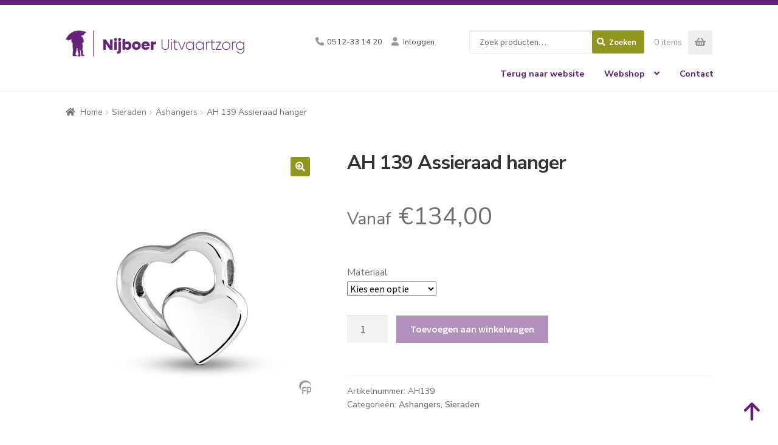

--- FILE ---
content_type: text/html; charset=UTF-8
request_url: https://shop.nijboeruitvaartzorg.nl/product/ah-139-assieraad-hanger/
body_size: 118543
content:
<!doctype html>
<html lang="nl-NL">

<head>
	<meta charset="UTF-8">
	<meta name="viewport" content="width=device-width, initial-scale=1">
	<link rel="profile" href="http://gmpg.org/xfn/11">
	<link rel="pingback" href="https://shop.nijboeruitvaartzorg.nl/xmlrpc.php">
	<meta name='robots' content='index, follow, max-image-preview:large, max-snippet:-1, max-video-preview:-1' />
	<style>img:is([sizes="auto" i], [sizes^="auto," i]) { contain-intrinsic-size: 3000px 1500px }</style>
	
	<!-- This site is optimized with the Yoast SEO plugin v25.1 - https://yoast.com/wordpress/plugins/seo/ -->
	<title>AH 139 Assieraad hanger - Nijboer Uitvaartzorg</title>
	<link rel="canonical" href="https://shop.nijboeruitvaartzorg.nl/product/ah-139-assieraad-hanger/" />
	<meta property="og:locale" content="nl_NL" />
	<meta property="og:type" content="article" />
	<meta property="og:title" content="AH 139 Assieraad hanger - Nijboer Uitvaartzorg" />
	<meta property="og:description" content="De assieraden van Atlantis Memorials worden veelal met de hand gemaakt, omdat de meeste hangers en bedeltjes gedetailleerd zijn en onderscheidende vormen hebben. Kenmerkend voor deze sieraden is dan ook de perfecte afwerking, waardoor deze niet direct herkenbaar is als ashouder. Tevens zit de hanger of het bedeltje niet vast aan het collier, maar loopt [&hellip;]" />
	<meta property="og:url" content="https://shop.nijboeruitvaartzorg.nl/product/ah-139-assieraad-hanger/" />
	<meta property="og:site_name" content="Nijboer Uitvaartzorg" />
	<meta property="article:modified_time" content="2025-04-01T10:54:26+00:00" />
	<meta property="og:image" content="https://shop.nijboeruitvaartzorg.nl//resources/uploads/2024/01/ah139-2.jpg" />
	<meta property="og:image:width" content="1563" />
	<meta property="og:image:height" content="1563" />
	<meta property="og:image:type" content="image/jpeg" />
	<meta name="twitter:card" content="summary_large_image" />
	<meta name="twitter:label1" content="Geschatte leestijd" />
	<meta name="twitter:data1" content="1 minuut" />
	<script type="application/ld+json" class="yoast-schema-graph">{"@context":"https://schema.org","@graph":[{"@type":"WebPage","@id":"https://shop.nijboeruitvaartzorg.nl/product/ah-139-assieraad-hanger/","url":"https://shop.nijboeruitvaartzorg.nl/product/ah-139-assieraad-hanger/","name":"AH 139 Assieraad hanger - Nijboer Uitvaartzorg","isPartOf":{"@id":"https://shop.nijboeruitvaartzorg.nl/#website"},"primaryImageOfPage":{"@id":"https://shop.nijboeruitvaartzorg.nl/product/ah-139-assieraad-hanger/#primaryimage"},"image":{"@id":"https://shop.nijboeruitvaartzorg.nl/product/ah-139-assieraad-hanger/#primaryimage"},"thumbnailUrl":"https://shop.nijboeruitvaartzorg.nl//resources/uploads/2024/01/ah139-2.jpg","datePublished":"2024-01-16T12:56:33+00:00","dateModified":"2025-04-01T10:54:26+00:00","breadcrumb":{"@id":"https://shop.nijboeruitvaartzorg.nl/product/ah-139-assieraad-hanger/#breadcrumb"},"inLanguage":"nl-NL","potentialAction":[{"@type":"ReadAction","target":["https://shop.nijboeruitvaartzorg.nl/product/ah-139-assieraad-hanger/"]}]},{"@type":"ImageObject","inLanguage":"nl-NL","@id":"https://shop.nijboeruitvaartzorg.nl/product/ah-139-assieraad-hanger/#primaryimage","url":"https://shop.nijboeruitvaartzorg.nl//resources/uploads/2024/01/ah139-2.jpg","contentUrl":"https://shop.nijboeruitvaartzorg.nl//resources/uploads/2024/01/ah139-2.jpg","width":1563,"height":1563},{"@type":"BreadcrumbList","@id":"https://shop.nijboeruitvaartzorg.nl/product/ah-139-assieraad-hanger/#breadcrumb","itemListElement":[{"@type":"ListItem","position":1,"name":"Home","item":"https://shop.nijboeruitvaartzorg.nl/"},{"@type":"ListItem","position":2,"name":"Webshop","item":"https://shop.nijboeruitvaartzorg.nl/shop/"},{"@type":"ListItem","position":3,"name":"AH 139 Assieraad hanger"}]},{"@type":"WebSite","@id":"https://shop.nijboeruitvaartzorg.nl/#website","url":"https://shop.nijboeruitvaartzorg.nl/","name":"Nijboer Uitvaartzorg","description":"","publisher":{"@id":"https://shop.nijboeruitvaartzorg.nl/#organization"},"potentialAction":[{"@type":"SearchAction","target":{"@type":"EntryPoint","urlTemplate":"https://shop.nijboeruitvaartzorg.nl/?s={search_term_string}"},"query-input":{"@type":"PropertyValueSpecification","valueRequired":true,"valueName":"search_term_string"}}],"inLanguage":"nl-NL"},{"@type":"Organization","@id":"https://shop.nijboeruitvaartzorg.nl/#organization","name":"Nijboer Uitvaartzorg","url":"https://shop.nijboeruitvaartzorg.nl/","logo":{"@type":"ImageObject","inLanguage":"nl-NL","@id":"https://shop.nijboeruitvaartzorg.nl/#/schema/logo/image/","url":"https://shop.nijboeruitvaartzorg.nl//resources/uploads/2023/09/nijboer-uitvaartzorg-logo.png","contentUrl":"https://shop.nijboeruitvaartzorg.nl//resources/uploads/2023/09/nijboer-uitvaartzorg-logo.png","width":818,"height":121,"caption":"Nijboer Uitvaartzorg"},"image":{"@id":"https://shop.nijboeruitvaartzorg.nl/#/schema/logo/image/"}}]}</script>
	<!-- / Yoast SEO plugin. -->


<link rel='dns-prefetch' href='//designer.printlane.com' />
<link rel='dns-prefetch' href='//fonts.googleapis.com' />
<link rel='stylesheet' id='wp-block-library-css' href='https://shop.nijboeruitvaartzorg.nl/wp-includes/css/dist/block-library/style.min.css' media='all' />
<style id='wp-block-library-theme-inline-css'>
.wp-block-audio :where(figcaption){color:#555;font-size:13px;text-align:center}.is-dark-theme .wp-block-audio :where(figcaption){color:#ffffffa6}.wp-block-audio{margin:0 0 1em}.wp-block-code{border:1px solid #ccc;border-radius:4px;font-family:Menlo,Consolas,monaco,monospace;padding:.8em 1em}.wp-block-embed :where(figcaption){color:#555;font-size:13px;text-align:center}.is-dark-theme .wp-block-embed :where(figcaption){color:#ffffffa6}.wp-block-embed{margin:0 0 1em}.blocks-gallery-caption{color:#555;font-size:13px;text-align:center}.is-dark-theme .blocks-gallery-caption{color:#ffffffa6}:root :where(.wp-block-image figcaption){color:#555;font-size:13px;text-align:center}.is-dark-theme :root :where(.wp-block-image figcaption){color:#ffffffa6}.wp-block-image{margin:0 0 1em}.wp-block-pullquote{border-bottom:4px solid;border-top:4px solid;color:currentColor;margin-bottom:1.75em}.wp-block-pullquote cite,.wp-block-pullquote footer,.wp-block-pullquote__citation{color:currentColor;font-size:.8125em;font-style:normal;text-transform:uppercase}.wp-block-quote{border-left:.25em solid;margin:0 0 1.75em;padding-left:1em}.wp-block-quote cite,.wp-block-quote footer{color:currentColor;font-size:.8125em;font-style:normal;position:relative}.wp-block-quote:where(.has-text-align-right){border-left:none;border-right:.25em solid;padding-left:0;padding-right:1em}.wp-block-quote:where(.has-text-align-center){border:none;padding-left:0}.wp-block-quote.is-large,.wp-block-quote.is-style-large,.wp-block-quote:where(.is-style-plain){border:none}.wp-block-search .wp-block-search__label{font-weight:700}.wp-block-search__button{border:1px solid #ccc;padding:.375em .625em}:where(.wp-block-group.has-background){padding:1.25em 2.375em}.wp-block-separator.has-css-opacity{opacity:.4}.wp-block-separator{border:none;border-bottom:2px solid;margin-left:auto;margin-right:auto}.wp-block-separator.has-alpha-channel-opacity{opacity:1}.wp-block-separator:not(.is-style-wide):not(.is-style-dots){width:100px}.wp-block-separator.has-background:not(.is-style-dots){border-bottom:none;height:1px}.wp-block-separator.has-background:not(.is-style-wide):not(.is-style-dots){height:2px}.wp-block-table{margin:0 0 1em}.wp-block-table td,.wp-block-table th{word-break:normal}.wp-block-table :where(figcaption){color:#555;font-size:13px;text-align:center}.is-dark-theme .wp-block-table :where(figcaption){color:#ffffffa6}.wp-block-video :where(figcaption){color:#555;font-size:13px;text-align:center}.is-dark-theme .wp-block-video :where(figcaption){color:#ffffffa6}.wp-block-video{margin:0 0 1em}:root :where(.wp-block-template-part.has-background){margin-bottom:0;margin-top:0;padding:1.25em 2.375em}
</style>
<style id='classic-theme-styles-inline-css'>
/*! This file is auto-generated */
.wp-block-button__link{color:#fff;background-color:#32373c;border-radius:9999px;box-shadow:none;text-decoration:none;padding:calc(.667em + 2px) calc(1.333em + 2px);font-size:1.125em}.wp-block-file__button{background:#32373c;color:#fff;text-decoration:none}
</style>
<link rel='stylesheet' id='storefront-gutenberg-blocks-css' href='https://shop.nijboeruitvaartzorg.nl//resources/themes/storefront/assets/css/base/gutenberg-blocks.css' media='all' />
<style id='storefront-gutenberg-blocks-inline-css'>

				.wp-block-button__link:not(.has-text-color) {
					color: #ffffff;
				}

				.wp-block-button__link:not(.has-text-color):hover,
				.wp-block-button__link:not(.has-text-color):focus,
				.wp-block-button__link:not(.has-text-color):active {
					color: #ffffff;
				}

				.wp-block-button__link:not(.has-background) {
					background-color: #91961e;
				}

				.wp-block-button__link:not(.has-background):hover,
				.wp-block-button__link:not(.has-background):focus,
				.wp-block-button__link:not(.has-background):active {
					border-color: #787d05;
					background-color: #787d05;
				}

				.wc-block-grid__products .wc-block-grid__product .wp-block-button__link {
					background-color: #91961e;
					border-color: #91961e;
					color: #ffffff;
				}

				.wp-block-quote footer,
				.wp-block-quote cite,
				.wp-block-quote__citation {
					color: #6d6d6d;
				}

				.wp-block-pullquote cite,
				.wp-block-pullquote footer,
				.wp-block-pullquote__citation {
					color: #6d6d6d;
				}

				.wp-block-image figcaption {
					color: #6d6d6d;
				}

				.wp-block-separator.is-style-dots::before {
					color: #333333;
				}

				.wp-block-file a.wp-block-file__button {
					color: #ffffff;
					background-color: #91961e;
					border-color: #91961e;
				}

				.wp-block-file a.wp-block-file__button:hover,
				.wp-block-file a.wp-block-file__button:focus,
				.wp-block-file a.wp-block-file__button:active {
					color: #ffffff;
					background-color: #787d05;
				}

				.wp-block-code,
				.wp-block-preformatted pre {
					color: #6d6d6d;
				}

				.wp-block-table:not( .has-background ):not( .is-style-stripes ) tbody tr:nth-child(2n) td {
					background-color: #fdfdfd;
				}

				.wp-block-cover .wp-block-cover__inner-container h1:not(.has-text-color),
				.wp-block-cover .wp-block-cover__inner-container h2:not(.has-text-color),
				.wp-block-cover .wp-block-cover__inner-container h3:not(.has-text-color),
				.wp-block-cover .wp-block-cover__inner-container h4:not(.has-text-color),
				.wp-block-cover .wp-block-cover__inner-container h5:not(.has-text-color),
				.wp-block-cover .wp-block-cover__inner-container h6:not(.has-text-color) {
					color: #000000;
				}

				.wc-block-components-price-slider__range-input-progress,
				.rtl .wc-block-components-price-slider__range-input-progress {
					--range-color: #a59f86;
				}

				/* Target only IE11 */
				@media all and (-ms-high-contrast: none), (-ms-high-contrast: active) {
					.wc-block-components-price-slider__range-input-progress {
						background: #a59f86;
					}
				}

				.wc-block-components-button:not(.is-link) {
					background-color: #642378;
					color: #ffffff;
				}

				.wc-block-components-button:not(.is-link):hover,
				.wc-block-components-button:not(.is-link):focus,
				.wc-block-components-button:not(.is-link):active {
					background-color: #4b0a5f;
					color: #ffffff;
				}

				.wc-block-components-button:not(.is-link):disabled {
					background-color: #642378;
					color: #ffffff;
				}

				.wc-block-cart__submit-container {
					background-color: #ffffff;
				}

				.wc-block-cart__submit-container::before {
					color: rgba(220,220,220,0.5);
				}

				.wc-block-components-order-summary-item__quantity {
					background-color: #ffffff;
					border-color: #6d6d6d;
					box-shadow: 0 0 0 2px #ffffff;
					color: #6d6d6d;
				}
			
</style>
<style id='global-styles-inline-css'>
:root{--wp--preset--aspect-ratio--square: 1;--wp--preset--aspect-ratio--4-3: 4/3;--wp--preset--aspect-ratio--3-4: 3/4;--wp--preset--aspect-ratio--3-2: 3/2;--wp--preset--aspect-ratio--2-3: 2/3;--wp--preset--aspect-ratio--16-9: 16/9;--wp--preset--aspect-ratio--9-16: 9/16;--wp--preset--color--black: #000000;--wp--preset--color--cyan-bluish-gray: #abb8c3;--wp--preset--color--white: #ffffff;--wp--preset--color--pale-pink: #f78da7;--wp--preset--color--vivid-red: #cf2e2e;--wp--preset--color--luminous-vivid-orange: #ff6900;--wp--preset--color--luminous-vivid-amber: #fcb900;--wp--preset--color--light-green-cyan: #7bdcb5;--wp--preset--color--vivid-green-cyan: #00d084;--wp--preset--color--pale-cyan-blue: #8ed1fc;--wp--preset--color--vivid-cyan-blue: #0693e3;--wp--preset--color--vivid-purple: #9b51e0;--wp--preset--gradient--vivid-cyan-blue-to-vivid-purple: linear-gradient(135deg,rgba(6,147,227,1) 0%,rgb(155,81,224) 100%);--wp--preset--gradient--light-green-cyan-to-vivid-green-cyan: linear-gradient(135deg,rgb(122,220,180) 0%,rgb(0,208,130) 100%);--wp--preset--gradient--luminous-vivid-amber-to-luminous-vivid-orange: linear-gradient(135deg,rgba(252,185,0,1) 0%,rgba(255,105,0,1) 100%);--wp--preset--gradient--luminous-vivid-orange-to-vivid-red: linear-gradient(135deg,rgba(255,105,0,1) 0%,rgb(207,46,46) 100%);--wp--preset--gradient--very-light-gray-to-cyan-bluish-gray: linear-gradient(135deg,rgb(238,238,238) 0%,rgb(169,184,195) 100%);--wp--preset--gradient--cool-to-warm-spectrum: linear-gradient(135deg,rgb(74,234,220) 0%,rgb(151,120,209) 20%,rgb(207,42,186) 40%,rgb(238,44,130) 60%,rgb(251,105,98) 80%,rgb(254,248,76) 100%);--wp--preset--gradient--blush-light-purple: linear-gradient(135deg,rgb(255,206,236) 0%,rgb(152,150,240) 100%);--wp--preset--gradient--blush-bordeaux: linear-gradient(135deg,rgb(254,205,165) 0%,rgb(254,45,45) 50%,rgb(107,0,62) 100%);--wp--preset--gradient--luminous-dusk: linear-gradient(135deg,rgb(255,203,112) 0%,rgb(199,81,192) 50%,rgb(65,88,208) 100%);--wp--preset--gradient--pale-ocean: linear-gradient(135deg,rgb(255,245,203) 0%,rgb(182,227,212) 50%,rgb(51,167,181) 100%);--wp--preset--gradient--electric-grass: linear-gradient(135deg,rgb(202,248,128) 0%,rgb(113,206,126) 100%);--wp--preset--gradient--midnight: linear-gradient(135deg,rgb(2,3,129) 0%,rgb(40,116,252) 100%);--wp--preset--font-size--small: 14px;--wp--preset--font-size--medium: 23px;--wp--preset--font-size--large: 26px;--wp--preset--font-size--x-large: 42px;--wp--preset--font-size--normal: 16px;--wp--preset--font-size--huge: 37px;--wp--preset--spacing--20: 0.44rem;--wp--preset--spacing--30: 0.67rem;--wp--preset--spacing--40: 1rem;--wp--preset--spacing--50: 1.5rem;--wp--preset--spacing--60: 2.25rem;--wp--preset--spacing--70: 3.38rem;--wp--preset--spacing--80: 5.06rem;--wp--preset--shadow--natural: 6px 6px 9px rgba(0, 0, 0, 0.2);--wp--preset--shadow--deep: 12px 12px 50px rgba(0, 0, 0, 0.4);--wp--preset--shadow--sharp: 6px 6px 0px rgba(0, 0, 0, 0.2);--wp--preset--shadow--outlined: 6px 6px 0px -3px rgba(255, 255, 255, 1), 6px 6px rgba(0, 0, 0, 1);--wp--preset--shadow--crisp: 6px 6px 0px rgba(0, 0, 0, 1);}:root :where(.is-layout-flow) > :first-child{margin-block-start: 0;}:root :where(.is-layout-flow) > :last-child{margin-block-end: 0;}:root :where(.is-layout-flow) > *{margin-block-start: 24px;margin-block-end: 0;}:root :where(.is-layout-constrained) > :first-child{margin-block-start: 0;}:root :where(.is-layout-constrained) > :last-child{margin-block-end: 0;}:root :where(.is-layout-constrained) > *{margin-block-start: 24px;margin-block-end: 0;}:root :where(.is-layout-flex){gap: 24px;}:root :where(.is-layout-grid){gap: 24px;}body .is-layout-flex{display: flex;}.is-layout-flex{flex-wrap: wrap;align-items: center;}.is-layout-flex > :is(*, div){margin: 0;}body .is-layout-grid{display: grid;}.is-layout-grid > :is(*, div){margin: 0;}.has-black-color{color: var(--wp--preset--color--black) !important;}.has-cyan-bluish-gray-color{color: var(--wp--preset--color--cyan-bluish-gray) !important;}.has-white-color{color: var(--wp--preset--color--white) !important;}.has-pale-pink-color{color: var(--wp--preset--color--pale-pink) !important;}.has-vivid-red-color{color: var(--wp--preset--color--vivid-red) !important;}.has-luminous-vivid-orange-color{color: var(--wp--preset--color--luminous-vivid-orange) !important;}.has-luminous-vivid-amber-color{color: var(--wp--preset--color--luminous-vivid-amber) !important;}.has-light-green-cyan-color{color: var(--wp--preset--color--light-green-cyan) !important;}.has-vivid-green-cyan-color{color: var(--wp--preset--color--vivid-green-cyan) !important;}.has-pale-cyan-blue-color{color: var(--wp--preset--color--pale-cyan-blue) !important;}.has-vivid-cyan-blue-color{color: var(--wp--preset--color--vivid-cyan-blue) !important;}.has-vivid-purple-color{color: var(--wp--preset--color--vivid-purple) !important;}.has-black-background-color{background-color: var(--wp--preset--color--black) !important;}.has-cyan-bluish-gray-background-color{background-color: var(--wp--preset--color--cyan-bluish-gray) !important;}.has-white-background-color{background-color: var(--wp--preset--color--white) !important;}.has-pale-pink-background-color{background-color: var(--wp--preset--color--pale-pink) !important;}.has-vivid-red-background-color{background-color: var(--wp--preset--color--vivid-red) !important;}.has-luminous-vivid-orange-background-color{background-color: var(--wp--preset--color--luminous-vivid-orange) !important;}.has-luminous-vivid-amber-background-color{background-color: var(--wp--preset--color--luminous-vivid-amber) !important;}.has-light-green-cyan-background-color{background-color: var(--wp--preset--color--light-green-cyan) !important;}.has-vivid-green-cyan-background-color{background-color: var(--wp--preset--color--vivid-green-cyan) !important;}.has-pale-cyan-blue-background-color{background-color: var(--wp--preset--color--pale-cyan-blue) !important;}.has-vivid-cyan-blue-background-color{background-color: var(--wp--preset--color--vivid-cyan-blue) !important;}.has-vivid-purple-background-color{background-color: var(--wp--preset--color--vivid-purple) !important;}.has-black-border-color{border-color: var(--wp--preset--color--black) !important;}.has-cyan-bluish-gray-border-color{border-color: var(--wp--preset--color--cyan-bluish-gray) !important;}.has-white-border-color{border-color: var(--wp--preset--color--white) !important;}.has-pale-pink-border-color{border-color: var(--wp--preset--color--pale-pink) !important;}.has-vivid-red-border-color{border-color: var(--wp--preset--color--vivid-red) !important;}.has-luminous-vivid-orange-border-color{border-color: var(--wp--preset--color--luminous-vivid-orange) !important;}.has-luminous-vivid-amber-border-color{border-color: var(--wp--preset--color--luminous-vivid-amber) !important;}.has-light-green-cyan-border-color{border-color: var(--wp--preset--color--light-green-cyan) !important;}.has-vivid-green-cyan-border-color{border-color: var(--wp--preset--color--vivid-green-cyan) !important;}.has-pale-cyan-blue-border-color{border-color: var(--wp--preset--color--pale-cyan-blue) !important;}.has-vivid-cyan-blue-border-color{border-color: var(--wp--preset--color--vivid-cyan-blue) !important;}.has-vivid-purple-border-color{border-color: var(--wp--preset--color--vivid-purple) !important;}.has-vivid-cyan-blue-to-vivid-purple-gradient-background{background: var(--wp--preset--gradient--vivid-cyan-blue-to-vivid-purple) !important;}.has-light-green-cyan-to-vivid-green-cyan-gradient-background{background: var(--wp--preset--gradient--light-green-cyan-to-vivid-green-cyan) !important;}.has-luminous-vivid-amber-to-luminous-vivid-orange-gradient-background{background: var(--wp--preset--gradient--luminous-vivid-amber-to-luminous-vivid-orange) !important;}.has-luminous-vivid-orange-to-vivid-red-gradient-background{background: var(--wp--preset--gradient--luminous-vivid-orange-to-vivid-red) !important;}.has-very-light-gray-to-cyan-bluish-gray-gradient-background{background: var(--wp--preset--gradient--very-light-gray-to-cyan-bluish-gray) !important;}.has-cool-to-warm-spectrum-gradient-background{background: var(--wp--preset--gradient--cool-to-warm-spectrum) !important;}.has-blush-light-purple-gradient-background{background: var(--wp--preset--gradient--blush-light-purple) !important;}.has-blush-bordeaux-gradient-background{background: var(--wp--preset--gradient--blush-bordeaux) !important;}.has-luminous-dusk-gradient-background{background: var(--wp--preset--gradient--luminous-dusk) !important;}.has-pale-ocean-gradient-background{background: var(--wp--preset--gradient--pale-ocean) !important;}.has-electric-grass-gradient-background{background: var(--wp--preset--gradient--electric-grass) !important;}.has-midnight-gradient-background{background: var(--wp--preset--gradient--midnight) !important;}.has-small-font-size{font-size: var(--wp--preset--font-size--small) !important;}.has-medium-font-size{font-size: var(--wp--preset--font-size--medium) !important;}.has-large-font-size{font-size: var(--wp--preset--font-size--large) !important;}.has-x-large-font-size{font-size: var(--wp--preset--font-size--x-large) !important;}
:root :where(.wp-block-pullquote){font-size: 1.5em;line-height: 1.6;}
</style>
<link rel='stylesheet' id='contact-form-7-css' href='https://shop.nijboeruitvaartzorg.nl//resources/plugins/contact-form-7/includes/css/styles.css' media='all' />
<link rel='stylesheet' id='photoswipe-css' href='https://shop.nijboeruitvaartzorg.nl//resources/plugins/woocommerce/assets/css/photoswipe/photoswipe.min.css' media='all' />
<link rel='stylesheet' id='photoswipe-default-skin-css' href='https://shop.nijboeruitvaartzorg.nl//resources/plugins/woocommerce/assets/css/photoswipe/default-skin/default-skin.min.css' media='all' />
<style id='woocommerce-inline-inline-css'>
.woocommerce form .form-row .required { visibility: visible; }
</style>
<link rel='stylesheet' id='brands-styles-css' href='https://shop.nijboeruitvaartzorg.nl//resources/plugins/woocommerce/assets/css/brands.css' media='all' />
<link rel='stylesheet' id='stylesheet-css' href='https://shop.nijboeruitvaartzorg.nl//resources/themes/storefront/style.css' media='all' />
<link rel='stylesheet' id='stylesheet-child-css' href='https://shop.nijboeruitvaartzorg.nl//resources/themes/storefront-child/assets/css/theme.css' media='all' />
<link rel='stylesheet' id='storefront-style-css' href='https://shop.nijboeruitvaartzorg.nl//resources/themes/storefront/style.css' media='all' />
<style id='storefront-style-inline-css'>

			.main-navigation ul li a,
			.site-title a,
			ul.menu li a,
			.site-branding h1 a,
			button.menu-toggle,
			button.menu-toggle:hover,
			.handheld-navigation .dropdown-toggle {
				color: #642378;
			}

			button.menu-toggle,
			button.menu-toggle:hover {
				border-color: #642378;
			}

			.main-navigation ul li a:hover,
			.main-navigation ul li:hover > a,
			.site-title a:hover,
			.site-header ul.menu li.current-menu-item > a {
				color: #a564b9;
			}

			table:not( .has-background ) th {
				background-color: #f8f8f8;
			}

			table:not( .has-background ) tbody td {
				background-color: #fdfdfd;
			}

			table:not( .has-background ) tbody tr:nth-child(2n) td,
			fieldset,
			fieldset legend {
				background-color: #fbfbfb;
			}

			.site-header,
			.secondary-navigation ul ul,
			.main-navigation ul.menu > li.menu-item-has-children:after,
			.secondary-navigation ul.menu ul,
			.storefront-handheld-footer-bar,
			.storefront-handheld-footer-bar ul li > a,
			.storefront-handheld-footer-bar ul li.search .site-search,
			button.menu-toggle,
			button.menu-toggle:hover {
				background-color: #ffffff;
			}

			p.site-description,
			.site-header,
			.storefront-handheld-footer-bar {
				color: #404040;
			}

			button.menu-toggle:after,
			button.menu-toggle:before,
			button.menu-toggle span:before {
				background-color: #642378;
			}

			h1, h2, h3, h4, h5, h6, .wc-block-grid__product-title {
				color: #333333;
			}

			.widget h1 {
				border-bottom-color: #333333;
			}

			body,
			.secondary-navigation a {
				color: #6d6d6d;
			}

			.widget-area .widget a,
			.hentry .entry-header .posted-on a,
			.hentry .entry-header .post-author a,
			.hentry .entry-header .post-comments a,
			.hentry .entry-header .byline a {
				color: #727272;
			}

			a {
				color: #a59f86;
			}

			a:focus,
			button:focus,
			.button.alt:focus,
			input:focus,
			textarea:focus,
			input[type="button"]:focus,
			input[type="reset"]:focus,
			input[type="submit"]:focus,
			input[type="email"]:focus,
			input[type="tel"]:focus,
			input[type="url"]:focus,
			input[type="password"]:focus,
			input[type="search"]:focus {
				outline-color: #a59f86;
			}

			button, input[type="button"], input[type="reset"], input[type="submit"], .button, .widget a.button {
				background-color: #91961e;
				border-color: #91961e;
				color: #ffffff;
			}

			button:hover, input[type="button"]:hover, input[type="reset"]:hover, input[type="submit"]:hover, .button:hover, .widget a.button:hover {
				background-color: #787d05;
				border-color: #787d05;
				color: #ffffff;
			}

			button.alt, input[type="button"].alt, input[type="reset"].alt, input[type="submit"].alt, .button.alt, .widget-area .widget a.button.alt {
				background-color: #642378;
				border-color: #642378;
				color: #ffffff;
			}

			button.alt:hover, input[type="button"].alt:hover, input[type="reset"].alt:hover, input[type="submit"].alt:hover, .button.alt:hover, .widget-area .widget a.button.alt:hover {
				background-color: #4b0a5f;
				border-color: #4b0a5f;
				color: #ffffff;
			}

			.pagination .page-numbers li .page-numbers.current {
				background-color: #e6e6e6;
				color: #636363;
			}

			#comments .comment-list .comment-content .comment-text {
				background-color: #f8f8f8;
			}

			.site-footer {
				background-color: #ffffff;
				color: #979797;
			}

			.site-footer a:not(.button):not(.components-button) {
				color: #979797;
			}

			.site-footer .storefront-handheld-footer-bar a:not(.button):not(.components-button) {
				color: #642378;
			}

			.site-footer h1, .site-footer h2, .site-footer h3, .site-footer h4, .site-footer h5, .site-footer h6, .site-footer .widget .widget-title, .site-footer .widget .widgettitle {
				color: #333333;
			}

			.page-template-template-homepage.has-post-thumbnail .type-page.has-post-thumbnail .entry-title {
				color: #000000;
			}

			.page-template-template-homepage.has-post-thumbnail .type-page.has-post-thumbnail .entry-content {
				color: #000000;
			}

			@media screen and ( min-width: 768px ) {
				.secondary-navigation ul.menu a:hover {
					color: #595959;
				}

				.secondary-navigation ul.menu a {
					color: #404040;
				}

				.main-navigation ul.menu ul.sub-menu,
				.main-navigation ul.nav-menu ul.children {
					background-color: #f0f0f0;
				}

				.site-header {
					border-bottom-color: #f0f0f0;
				}
			}
</style>
<link rel='stylesheet' id='storefront-icons-css' href='https://shop.nijboeruitvaartzorg.nl//resources/themes/storefront/assets/css/base/icons.css' media='all' />
<link rel='stylesheet' id='storefront-fonts-css' href='https://fonts.googleapis.com/css?family=Source+Sans+Pro%3A400%2C300%2C300italic%2C400italic%2C600%2C700%2C900&#038;subset=latin%2Clatin-ext&#038;ver=4.6.1' media='all' />
<link rel='stylesheet' id='storefront-woocommerce-style-css' href='https://shop.nijboeruitvaartzorg.nl//resources/themes/storefront/assets/css/woocommerce/woocommerce.css' media='all' />
<style id='storefront-woocommerce-style-inline-css'>
@font-face {
				font-family: star;
				src: url(https://shop.nijboeruitvaartzorg.nl//resources/plugins/woocommerce/assets/fonts/star.eot);
				src:
					url(https://shop.nijboeruitvaartzorg.nl//resources/plugins/woocommerce/assets/fonts/star.eot?#iefix) format("embedded-opentype"),
					url(https://shop.nijboeruitvaartzorg.nl//resources/plugins/woocommerce/assets/fonts/star.woff) format("woff"),
					url(https://shop.nijboeruitvaartzorg.nl//resources/plugins/woocommerce/assets/fonts/star.ttf) format("truetype"),
					url(https://shop.nijboeruitvaartzorg.nl//resources/plugins/woocommerce/assets/fonts/star.svg#star) format("svg");
				font-weight: 400;
				font-style: normal;
			}
			@font-face {
				font-family: WooCommerce;
				src: url(https://shop.nijboeruitvaartzorg.nl//resources/plugins/woocommerce/assets/fonts/WooCommerce.eot);
				src:
					url(https://shop.nijboeruitvaartzorg.nl//resources/plugins/woocommerce/assets/fonts/WooCommerce.eot?#iefix) format("embedded-opentype"),
					url(https://shop.nijboeruitvaartzorg.nl//resources/plugins/woocommerce/assets/fonts/WooCommerce.woff) format("woff"),
					url(https://shop.nijboeruitvaartzorg.nl//resources/plugins/woocommerce/assets/fonts/WooCommerce.ttf) format("truetype"),
					url(https://shop.nijboeruitvaartzorg.nl//resources/plugins/woocommerce/assets/fonts/WooCommerce.svg#WooCommerce) format("svg");
				font-weight: 400;
				font-style: normal;
			}

			a.cart-contents,
			.site-header-cart .widget_shopping_cart a {
				color: #642378;
			}

			a.cart-contents:hover,
			.site-header-cart .widget_shopping_cart a:hover,
			.site-header-cart:hover > li > a {
				color: #a564b9;
			}

			table.cart td.product-remove,
			table.cart td.actions {
				border-top-color: #ffffff;
			}

			.storefront-handheld-footer-bar ul li.cart .count {
				background-color: #642378;
				color: #ffffff;
				border-color: #ffffff;
			}

			.woocommerce-tabs ul.tabs li.active a,
			ul.products li.product .price,
			.onsale,
			.wc-block-grid__product-onsale,
			.widget_search form:before,
			.widget_product_search form:before {
				color: #6d6d6d;
			}

			.woocommerce-breadcrumb a,
			a.woocommerce-review-link,
			.product_meta a {
				color: #727272;
			}

			.wc-block-grid__product-onsale,
			.onsale {
				border-color: #6d6d6d;
			}

			.star-rating span:before,
			.quantity .plus, .quantity .minus,
			p.stars a:hover:after,
			p.stars a:after,
			.star-rating span:before,
			#payment .payment_methods li input[type=radio]:first-child:checked+label:before {
				color: #a59f86;
			}

			.widget_price_filter .ui-slider .ui-slider-range,
			.widget_price_filter .ui-slider .ui-slider-handle {
				background-color: #a59f86;
			}

			.order_details {
				background-color: #f8f8f8;
			}

			.order_details > li {
				border-bottom: 1px dotted #e3e3e3;
			}

			.order_details:before,
			.order_details:after {
				background: -webkit-linear-gradient(transparent 0,transparent 0),-webkit-linear-gradient(135deg,#f8f8f8 33.33%,transparent 33.33%),-webkit-linear-gradient(45deg,#f8f8f8 33.33%,transparent 33.33%)
			}

			#order_review {
				background-color: #ffffff;
			}

			#payment .payment_methods > li .payment_box,
			#payment .place-order {
				background-color: #fafafa;
			}

			#payment .payment_methods > li:not(.woocommerce-notice) {
				background-color: #f5f5f5;
			}

			#payment .payment_methods > li:not(.woocommerce-notice):hover {
				background-color: #f0f0f0;
			}

			.woocommerce-pagination .page-numbers li .page-numbers.current {
				background-color: #e6e6e6;
				color: #636363;
			}

			.wc-block-grid__product-onsale,
			.onsale,
			.woocommerce-pagination .page-numbers li .page-numbers:not(.current) {
				color: #6d6d6d;
			}

			p.stars a:before,
			p.stars a:hover~a:before,
			p.stars.selected a.active~a:before {
				color: #6d6d6d;
			}

			p.stars.selected a.active:before,
			p.stars:hover a:before,
			p.stars.selected a:not(.active):before,
			p.stars.selected a.active:before {
				color: #a59f86;
			}

			.single-product div.product .woocommerce-product-gallery .woocommerce-product-gallery__trigger {
				background-color: #91961e;
				color: #ffffff;
			}

			.single-product div.product .woocommerce-product-gallery .woocommerce-product-gallery__trigger:hover {
				background-color: #787d05;
				border-color: #787d05;
				color: #ffffff;
			}

			.button.added_to_cart:focus,
			.button.wc-forward:focus {
				outline-color: #a59f86;
			}

			.added_to_cart,
			.site-header-cart .widget_shopping_cart a.button,
			.wc-block-grid__products .wc-block-grid__product .wp-block-button__link {
				background-color: #91961e;
				border-color: #91961e;
				color: #ffffff;
			}

			.added_to_cart:hover,
			.site-header-cart .widget_shopping_cart a.button:hover,
			.wc-block-grid__products .wc-block-grid__product .wp-block-button__link:hover {
				background-color: #787d05;
				border-color: #787d05;
				color: #ffffff;
			}

			.added_to_cart.alt, .added_to_cart, .widget a.button.checkout {
				background-color: #642378;
				border-color: #642378;
				color: #ffffff;
			}

			.added_to_cart.alt:hover, .added_to_cart:hover, .widget a.button.checkout:hover {
				background-color: #4b0a5f;
				border-color: #4b0a5f;
				color: #ffffff;
			}

			.button.loading {
				color: #91961e;
			}

			.button.loading:hover {
				background-color: #91961e;
			}

			.button.loading:after {
				color: #ffffff;
			}

			@media screen and ( min-width: 768px ) {
				.site-header-cart .widget_shopping_cart,
				.site-header .product_list_widget li .quantity {
					color: #404040;
				}

				.site-header-cart .widget_shopping_cart .buttons,
				.site-header-cart .widget_shopping_cart .total {
					background-color: #f5f5f5;
				}

				.site-header-cart .widget_shopping_cart {
					background-color: #f0f0f0;
				}
			}
				.storefront-product-pagination a {
					color: #6d6d6d;
					background-color: #ffffff;
				}
				.storefront-sticky-add-to-cart {
					color: #6d6d6d;
					background-color: #ffffff;
				}

				.storefront-sticky-add-to-cart a:not(.button) {
					color: #642378;
				}
</style>
<link rel='stylesheet' id='storefront-child-style-css' href='https://shop.nijboeruitvaartzorg.nl//resources/themes/storefront-child/style.css' media='all' />
<style id='storefront-child-style-inline-css'>

    .site-header{
        border-top: 8px solid#642378;
    }
    .home-categories a,
    .products .product-category a .woocommerce-loop-category__title,
    .woocommerce-cart-form .cart_item .product-name a,
    .hentry .entry-content a:not(.button) {
        color: #642378;
    }
    .site-footer .above-footer-widget{
        background-color: #642378;
    }
    .site-footer .above-footer-widget h2,
    .site-footer .above-footer-widget h3,
    .site-footer .above-footer-widget h4,
    .site-footer .above-footer-widget h5{
        color: #ffffff;
    }
    .site-footer .above-footer-widget p{
        color: #ffffff;
    }
    .site-footer .above-footer-widget a:not(.button):not(.components-button){
        color: #ffffff;
    }
    
</style>
<link rel='stylesheet' id='storefront-woocommerce-brands-style-css' href='https://shop.nijboeruitvaartzorg.nl//resources/themes/storefront/assets/css/woocommerce/extensions/brands.css' media='all' />
<script src="https://shop.nijboeruitvaartzorg.nl/wp-includes/js/jquery/jquery.min.js" id="jquery-core-js"></script>
<script src="https://shop.nijboeruitvaartzorg.nl/wp-includes/js/jquery/jquery-migrate.min.js" id="jquery-migrate-js"></script>
<script src="https://shop.nijboeruitvaartzorg.nl//resources/plugins/woocommerce/assets/js/jquery-blockui/jquery.blockUI.min.js" id="jquery-blockui-js" defer data-wp-strategy="defer"></script>
<script id="wc-add-to-cart-js-extra">
var wc_add_to_cart_params = {"ajax_url":"\/wp-admin\/admin-ajax.php","wc_ajax_url":"\/?wc-ajax=%%endpoint%%","i18n_view_cart":"Bekijk winkelwagen","cart_url":"https:\/\/shop.nijboeruitvaartzorg.nl\/winkelwagen\/","is_cart":"","cart_redirect_after_add":"no"};
</script>
<script src="https://shop.nijboeruitvaartzorg.nl//resources/plugins/woocommerce/assets/js/frontend/add-to-cart.min.js" id="wc-add-to-cart-js" defer data-wp-strategy="defer"></script>
<script src="https://shop.nijboeruitvaartzorg.nl//resources/plugins/woocommerce/assets/js/zoom/jquery.zoom.min.js" id="zoom-js" defer data-wp-strategy="defer"></script>
<script src="https://shop.nijboeruitvaartzorg.nl//resources/plugins/woocommerce/assets/js/flexslider/jquery.flexslider.min.js" id="flexslider-js" defer data-wp-strategy="defer"></script>
<script src="https://shop.nijboeruitvaartzorg.nl//resources/plugins/woocommerce/assets/js/photoswipe/photoswipe.min.js" id="photoswipe-js" defer data-wp-strategy="defer"></script>
<script src="https://shop.nijboeruitvaartzorg.nl//resources/plugins/woocommerce/assets/js/photoswipe/photoswipe-ui-default.min.js" id="photoswipe-ui-default-js" defer data-wp-strategy="defer"></script>
<script id="wc-single-product-js-extra">
var wc_single_product_params = {"i18n_required_rating_text":"Selecteer een waardering","i18n_rating_options":["1 van de 5 sterren","2 van de 5 sterren","3 van de 5 sterren","4 van de 5 sterren","5 van de 5 sterren"],"i18n_product_gallery_trigger_text":"Afbeeldinggalerij in volledig scherm bekijken","review_rating_required":"yes","flexslider":{"rtl":false,"animation":"slide","smoothHeight":true,"directionNav":false,"controlNav":"thumbnails","slideshow":false,"animationSpeed":500,"animationLoop":false,"allowOneSlide":false},"zoom_enabled":"1","zoom_options":[],"photoswipe_enabled":"1","photoswipe_options":{"shareEl":false,"closeOnScroll":false,"history":false,"hideAnimationDuration":0,"showAnimationDuration":0},"flexslider_enabled":"1"};
</script>
<script src="https://shop.nijboeruitvaartzorg.nl//resources/plugins/woocommerce/assets/js/frontend/single-product.min.js" id="wc-single-product-js" defer data-wp-strategy="defer"></script>
<script src="https://shop.nijboeruitvaartzorg.nl//resources/plugins/woocommerce/assets/js/js-cookie/js.cookie.min.js" id="js-cookie-js" defer data-wp-strategy="defer"></script>
<script id="woocommerce-js-extra">
var woocommerce_params = {"ajax_url":"\/wp-admin\/admin-ajax.php","wc_ajax_url":"\/?wc-ajax=%%endpoint%%","i18n_password_show":"Wachtwoord weergeven","i18n_password_hide":"Wachtwoord verbergen"};
</script>
<script src="https://shop.nijboeruitvaartzorg.nl//resources/plugins/woocommerce/assets/js/frontend/woocommerce.min.js" id="woocommerce-js" defer data-wp-strategy="defer"></script>
<script id="wc-cart-fragments-js-extra">
var wc_cart_fragments_params = {"ajax_url":"\/wp-admin\/admin-ajax.php","wc_ajax_url":"\/?wc-ajax=%%endpoint%%","cart_hash_key":"wc_cart_hash_d9ad38e2574a59aa425eb0d0b583d1ee","fragment_name":"wc_fragments_d9ad38e2574a59aa425eb0d0b583d1ee","request_timeout":"5000"};
</script>
<script src="https://shop.nijboeruitvaartzorg.nl//resources/plugins/woocommerce/assets/js/frontend/cart-fragments.min.js" id="wc-cart-fragments-js" defer data-wp-strategy="defer"></script>
	<noscript><style>.woocommerce-product-gallery{ opacity: 1 !important; }</style></noscript>
			<style id="wp-custom-css">
			.gallery-item {
  padding-bottom: 25px;
	padding-right:25px;
}
.gallery-item:nth-child(3n) {
  padding-right: 0;
}
.gallery-item img {
  max-height: 218px;
  object-fit: cover;
}
.block-extracontent {
  background: #f7f7f7;
  padding: 20px;
  border: 1px solid #e8e8e8;
}
body.woocommerce-active .site-header .site-header-cart .cart-contents .count {
  display: block;
}
.product-category.product img {
  height: 160px;
object-fit: scale-down;}

.woocommerce-products-header {
  padding: 0 0 2em !important;
}
.home-categories img {
  height: 190px;
  object-fit: cover;
}

@media (min-width: 1064px) {
  body.woocommerce-active .site-header > .storefront-primary-navigation .main-navigation {
    right: calc(2.617924em - 1rem);
    top: -30px;
  }
}
		</style>
		
	<!-- Google Tag Manager -->
	<script>
		(function(w, d, s, l, i) {
			w[l] = w[l] || [];
			w[l].push({
				'gtm.start': new Date().getTime(),
				event: 'gtm.js'
			});
			var f = d.getElementsByTagName(s)[0],
				j = d.createElement(s),
				dl = l != 'dataLayer' ? '&l=' + l : '';
			j.async = true;
			j.src =
				'https://www.googletagmanager.com/gtm.js?id=' + i + dl;
			f.parentNode.insertBefore(j, f);
		})(window, document, 'script', 'dataLayer', 'GTM-K348JJ34');
	</script>
	<!-- End Google Tag Manager -->
</head>

<body class="wp-singular product-template-default single single-product postid-32963 wp-custom-logo wp-embed-responsive wp-theme-storefront wp-child-theme-storefront-child theme-storefront woocommerce woocommerce-page woocommerce-no-js ah-139-assieraad-hanger storefront-full-width-content storefront-secondary-navigation storefront-align-wide left-sidebar woocommerce-active">
	<!-- Google Tag Manager (noscript) -->
	<noscript><iframe src=_https://www.googletagmanager.com/ns.html?id=GTM-K348JJ34 height="0" width="0" style="display:none;visibility:hidden"></iframe></noscript>
	<!-- End Google Tag Manager (noscript) -->

	
	
	<div id="page" class="hfeed site">
		
		<header id="masthead" class="site-header" role="banner" style="">

			<div class="col-full">		<a class="skip-link screen-reader-text" href="#site-navigation">Ga door naar navigatie</a>
		<a class="skip-link screen-reader-text" href="#content">Ga naar de inhoud</a>
				<div class="site-branding">
			<a href="https://shop.nijboeruitvaartzorg.nl/" class="custom-logo-link" rel="home"><img width="818" height="121" src="https://shop.nijboeruitvaartzorg.nl//resources/uploads/2023/09/nijboer-uitvaartzorg-logo.png" class="custom-logo" alt="Nijboer Uitvaartzorg" decoding="async" fetchpriority="high" srcset="https://shop.nijboeruitvaartzorg.nl//resources/uploads/2023/09/nijboer-uitvaartzorg-logo.png 818w, https://shop.nijboeruitvaartzorg.nl//resources/uploads/2023/09/nijboer-uitvaartzorg-logo-300x44.png 300w, https://shop.nijboeruitvaartzorg.nl//resources/uploads/2023/09/nijboer-uitvaartzorg-logo-768x114.png 768w, https://shop.nijboeruitvaartzorg.nl//resources/uploads/2023/09/nijboer-uitvaartzorg-logo-324x48.png 324w, https://shop.nijboeruitvaartzorg.nl//resources/uploads/2023/09/nijboer-uitvaartzorg-logo-416x62.png 416w" sizes="(max-width: 818px) 100vw, 818px" /></a>		</div>
					<nav class="secondary-navigation" role="navigation" aria-label="Secondaire Navigatie">
				<div class="menu-extra-menu-container"><ul id="menu-extra-menu" class="menu"><li id="menu-item-190" class="icon-phone menu-item menu-item-type-custom menu-item-object-custom menu-item-190"><a href="tel:+0512-331420">0512-33 14 20</a></li>
<li id="menu-item-189" class="icon-user menu-item menu-item-type-post_type menu-item-object-page menu-item-189"><a href="https://shop.nijboeruitvaartzorg.nl/mijn-account/">Inloggen</a></li>
</ul></div>			</nav><!-- #site-navigation -->
						<div class="site-search">
				<div class="widget woocommerce widget_product_search"><form role="search" method="get" class="woocommerce-product-search" action="https://shop.nijboeruitvaartzorg.nl/">
	<label class="screen-reader-text" for="woocommerce-product-search-field-0">Zoek producten:</label>
	<input type="search" id="woocommerce-product-search-field-0" class="search-field" placeholder="Zoek producten&hellip;" value="" name="s" />
	<button type="submit" value="Zoeken" class="">Zoeken</button>
	<input type="hidden" name="post_type" value="product" />
</form></div>			</div>
					<ul id="site-header-cart" class="site-header-cart menu">
			<li class="">
							<a class="cart-contents" href="https://shop.nijboeruitvaartzorg.nl/winkelwagen/" title="Bekijk je winkelwagen">
								<span class="woocommerce-Price-amount amount"><span class="woocommerce-Price-currencySymbol">&euro;</span>0,00</span> <span class="count">0 items</span>
			</a>
					</li>
			<li>
				<div class="widget woocommerce widget_shopping_cart"><div class="widget_shopping_cart_content"></div></div>			</li>
		</ul>
			</div><div class="storefront-primary-navigation"><div class="col-full">		<nav id="site-navigation" class="main-navigation" role="navigation" aria-label="Hoofdmenu">
		<button id="site-navigation-menu-toggle" class="menu-toggle" aria-controls="site-navigation" aria-expanded="false"><span>Menu</span></button>
			<div class="primary-navigation"><ul id="menu-header-menu" class="menu"><li id="menu-item-29378" class="menu-item menu-item-type-custom menu-item-object-custom menu-item-29378"><a target="_blank" href="https://nijboeruitvaartzorg.nl">Terug naar website</a></li>
<li id="menu-item-14062" class="menu-item menu-item-type-post_type menu-item-object-page menu-item-has-children current_page_parent menu-item-14062"><a href="https://shop.nijboeruitvaartzorg.nl/shop/">Webshop</a>
<ul class="sub-menu">
	<li id="menu-item-29385" class="menu-item menu-item-type-taxonomy menu-item-object-product_cat menu-item-29385"><a href="https://shop.nijboeruitvaartzorg.nl/product-categorie/urnen/">Urnen</a></li>
	<li id="menu-item-32126" class="menu-item menu-item-type-taxonomy menu-item-object-product_cat menu-item-32126"><a href="https://shop.nijboeruitvaartzorg.nl/product-categorie/mini-urnen/">Mini urnen</a></li>
	<li id="menu-item-29382" class="menu-item menu-item-type-taxonomy menu-item-object-product_cat menu-item-29382"><a href="https://shop.nijboeruitvaartzorg.nl/product-categorie/graveerbareurnen/">Graveerbare Urnen</a></li>
	<li id="menu-item-29384" class="menu-item menu-item-type-taxonomy menu-item-object-product_cat current-product-ancestor current-menu-parent current-product-parent menu-item-29384"><a href="https://shop.nijboeruitvaartzorg.nl/product-categorie/assieraden/">Sieraden</a></li>
	<li id="menu-item-29381" class="menu-item menu-item-type-taxonomy menu-item-object-product_cat menu-item-29381"><a href="https://shop.nijboeruitvaartzorg.nl/product-categorie/granieten-gedenkplaten/">Gedenkplaten</a></li>
	<li id="menu-item-29379" class="menu-item menu-item-type-taxonomy menu-item-object-product_cat menu-item-29379"><a href="https://shop.nijboeruitvaartzorg.nl/product-categorie/aluminium-gedenkplaten/">Aluminium gedenkplaten</a></li>
</ul>
</li>
<li id="menu-item-14061" class="menu-item menu-item-type-post_type menu-item-object-page menu-item-14061"><a href="https://shop.nijboeruitvaartzorg.nl/contact/">Contact</a></li>
</ul></div><div class="handheld-navigation"><ul id="menu-header-menu-1" class="menu"><li class="menu-item menu-item-type-custom menu-item-object-custom menu-item-29378"><a target="_blank" href="https://nijboeruitvaartzorg.nl">Terug naar website</a></li>
<li class="menu-item menu-item-type-post_type menu-item-object-page menu-item-has-children current_page_parent menu-item-14062"><a href="https://shop.nijboeruitvaartzorg.nl/shop/">Webshop</a>
<ul class="sub-menu">
	<li class="menu-item menu-item-type-taxonomy menu-item-object-product_cat menu-item-29385"><a href="https://shop.nijboeruitvaartzorg.nl/product-categorie/urnen/">Urnen</a></li>
	<li class="menu-item menu-item-type-taxonomy menu-item-object-product_cat menu-item-32126"><a href="https://shop.nijboeruitvaartzorg.nl/product-categorie/mini-urnen/">Mini urnen</a></li>
	<li class="menu-item menu-item-type-taxonomy menu-item-object-product_cat menu-item-29382"><a href="https://shop.nijboeruitvaartzorg.nl/product-categorie/graveerbareurnen/">Graveerbare Urnen</a></li>
	<li class="menu-item menu-item-type-taxonomy menu-item-object-product_cat current-product-ancestor current-menu-parent current-product-parent menu-item-29384"><a href="https://shop.nijboeruitvaartzorg.nl/product-categorie/assieraden/">Sieraden</a></li>
	<li class="menu-item menu-item-type-taxonomy menu-item-object-product_cat menu-item-29381"><a href="https://shop.nijboeruitvaartzorg.nl/product-categorie/granieten-gedenkplaten/">Gedenkplaten</a></li>
	<li class="menu-item menu-item-type-taxonomy menu-item-object-product_cat menu-item-29379"><a href="https://shop.nijboeruitvaartzorg.nl/product-categorie/aluminium-gedenkplaten/">Aluminium gedenkplaten</a></li>
</ul>
</li>
<li class="menu-item menu-item-type-post_type menu-item-object-page menu-item-14061"><a href="https://shop.nijboeruitvaartzorg.nl/contact/">Contact</a></li>
</ul></div>		</nav><!-- #site-navigation -->
		</div></div>
		</header><!-- #masthead -->

		<div class="storefront-breadcrumb"><div class="col-full"><nav class="woocommerce-breadcrumb" aria-label="kruimelpad"><a href="https://shop.nijboeruitvaartzorg.nl">Home</a><span class="breadcrumb-separator"> / </span><a href="https://shop.nijboeruitvaartzorg.nl/product-categorie/assieraden/">Sieraden</a><span class="breadcrumb-separator"> / </span><a href="https://shop.nijboeruitvaartzorg.nl/product-categorie/assieraden/ashangers/">Ashangers</a><span class="breadcrumb-separator"> / </span>AH 139 Assieraad hanger</nav></div></div>
		<div id="content" class="site-content" tabindex="-1">
			
							<div class="col-full">
								<div class="woocommerce"></div>
			<div id="primary" class="content-area">
			<main id="main" class="site-main" role="main">
		
					
			<div class="woocommerce-notices-wrapper"></div><div id="product-32963" class="product type-product post-32963 status-publish first instock product_cat-ashangers product_cat-assieraden has-post-thumbnail taxable shipping-taxable purchasable product-type-variable">

	<div class="woocommerce-product-gallery woocommerce-product-gallery--with-images woocommerce-product-gallery--columns-5 images" data-columns="5" style="opacity: 0; transition: opacity .25s ease-in-out;">
	<div class="woocommerce-product-gallery__wrapper">
		<div data-thumb="https://shop.nijboeruitvaartzorg.nl//resources/uploads/2024/01/ah139-2-100x100.jpg" data-thumb-alt="AH 139 Assieraad hanger" data-thumb-srcset="https://shop.nijboeruitvaartzorg.nl//resources/uploads/2024/01/ah139-2-100x100.jpg 100w, https://shop.nijboeruitvaartzorg.nl//resources/uploads/2024/01/ah139-2-300x300.jpg 300w, https://shop.nijboeruitvaartzorg.nl//resources/uploads/2024/01/ah139-2-1024x1024.jpg 1024w, https://shop.nijboeruitvaartzorg.nl//resources/uploads/2024/01/ah139-2-150x150.jpg 150w, https://shop.nijboeruitvaartzorg.nl//resources/uploads/2024/01/ah139-2-768x768.jpg 768w, https://shop.nijboeruitvaartzorg.nl//resources/uploads/2024/01/ah139-2-1536x1536.jpg 1536w, https://shop.nijboeruitvaartzorg.nl//resources/uploads/2024/01/ah139-2-324x324.jpg 324w, https://shop.nijboeruitvaartzorg.nl//resources/uploads/2024/01/ah139-2-416x416.jpg 416w, https://shop.nijboeruitvaartzorg.nl//resources/uploads/2024/01/ah139-2.jpg 1563w"  data-thumb-sizes="(max-width: 100px) 100vw, 100px" class="woocommerce-product-gallery__image"><a href="https://shop.nijboeruitvaartzorg.nl//resources/uploads/2024/01/ah139-2.jpg"><img width="416" height="416" src="https://shop.nijboeruitvaartzorg.nl//resources/uploads/2024/01/ah139-2-416x416.jpg" class="wp-post-image" alt="AH 139 Assieraad hanger" data-caption="" data-src="https://shop.nijboeruitvaartzorg.nl//resources/uploads/2024/01/ah139-2.jpg" data-large_image="https://shop.nijboeruitvaartzorg.nl//resources/uploads/2024/01/ah139-2.jpg" data-large_image_width="1563" data-large_image_height="1563" decoding="async" srcset="https://shop.nijboeruitvaartzorg.nl//resources/uploads/2024/01/ah139-2-416x416.jpg 416w, https://shop.nijboeruitvaartzorg.nl//resources/uploads/2024/01/ah139-2-300x300.jpg 300w, https://shop.nijboeruitvaartzorg.nl//resources/uploads/2024/01/ah139-2-1024x1024.jpg 1024w, https://shop.nijboeruitvaartzorg.nl//resources/uploads/2024/01/ah139-2-150x150.jpg 150w, https://shop.nijboeruitvaartzorg.nl//resources/uploads/2024/01/ah139-2-768x768.jpg 768w, https://shop.nijboeruitvaartzorg.nl//resources/uploads/2024/01/ah139-2-1536x1536.jpg 1536w, https://shop.nijboeruitvaartzorg.nl//resources/uploads/2024/01/ah139-2-324x324.jpg 324w, https://shop.nijboeruitvaartzorg.nl//resources/uploads/2024/01/ah139-2-100x100.jpg 100w, https://shop.nijboeruitvaartzorg.nl//resources/uploads/2024/01/ah139-2.jpg 1563w" sizes="(max-width: 416px) 100vw, 416px" /></a></div>	</div>
</div>

	<div class="summary entry-summary">
		<h1 class="product_title entry-title">AH 139 Assieraad hanger</h1><p class="price"><span class="price-label">Vanaf&nbsp;</span><span class="woocommerce-Price-amount amount"><bdi><span class="woocommerce-Price-currencySymbol">&euro;</span>134,00</bdi></span></p>

<form class="variations_form cart" action="https://shop.nijboeruitvaartzorg.nl/product/ah-139-assieraad-hanger/" method="post" enctype='multipart/form-data' data-product_id="32963" data-product_variations="[{&quot;attributes&quot;:{&quot;attribute_pa_materiaal&quot;:&quot;925-sterling-zilver&quot;},&quot;availability_html&quot;:&quot;&quot;,&quot;backorders_allowed&quot;:false,&quot;dimensions&quot;:{&quot;length&quot;:&quot;&quot;,&quot;width&quot;:&quot;&quot;,&quot;height&quot;:&quot;&quot;},&quot;dimensions_html&quot;:&quot;N\/B&quot;,&quot;display_price&quot;:134,&quot;display_regular_price&quot;:134,&quot;image&quot;:{&quot;title&quot;:&quot;ah139-3.jpg&quot;,&quot;caption&quot;:&quot;&quot;,&quot;url&quot;:&quot;https:\/\/shop.nijboeruitvaartzorg.nl\/\/resources\/uploads\/2024\/01\/ah139-3.jpg&quot;,&quot;alt&quot;:&quot;ah139-3.jpg&quot;,&quot;src&quot;:&quot;https:\/\/shop.nijboeruitvaartzorg.nl\/\/resources\/uploads\/2024\/01\/ah139-3-416x416.jpg&quot;,&quot;srcset&quot;:&quot;https:\/\/shop.nijboeruitvaartzorg.nl\/\/resources\/uploads\/2024\/01\/ah139-3-416x416.jpg 416w, https:\/\/shop.nijboeruitvaartzorg.nl\/\/resources\/uploads\/2024\/01\/ah139-3-300x300.jpg 300w, https:\/\/shop.nijboeruitvaartzorg.nl\/\/resources\/uploads\/2024\/01\/ah139-3-1024x1024.jpg 1024w, https:\/\/shop.nijboeruitvaartzorg.nl\/\/resources\/uploads\/2024\/01\/ah139-3-150x150.jpg 150w, https:\/\/shop.nijboeruitvaartzorg.nl\/\/resources\/uploads\/2024\/01\/ah139-3-768x768.jpg 768w, https:\/\/shop.nijboeruitvaartzorg.nl\/\/resources\/uploads\/2024\/01\/ah139-3-1536x1536.jpg 1536w, https:\/\/shop.nijboeruitvaartzorg.nl\/\/resources\/uploads\/2024\/01\/ah139-3-324x324.jpg 324w, https:\/\/shop.nijboeruitvaartzorg.nl\/\/resources\/uploads\/2024\/01\/ah139-3-100x100.jpg 100w, https:\/\/shop.nijboeruitvaartzorg.nl\/\/resources\/uploads\/2024\/01\/ah139-3.jpg 1563w&quot;,&quot;sizes&quot;:&quot;(max-width: 416px) 100vw, 416px&quot;,&quot;full_src&quot;:&quot;https:\/\/shop.nijboeruitvaartzorg.nl\/\/resources\/uploads\/2024\/01\/ah139-3.jpg&quot;,&quot;full_src_w&quot;:1563,&quot;full_src_h&quot;:1563,&quot;gallery_thumbnail_src&quot;:&quot;https:\/\/shop.nijboeruitvaartzorg.nl\/\/resources\/uploads\/2024\/01\/ah139-3-100x100.jpg&quot;,&quot;gallery_thumbnail_src_w&quot;:100,&quot;gallery_thumbnail_src_h&quot;:100,&quot;thumb_src&quot;:&quot;https:\/\/shop.nijboeruitvaartzorg.nl\/\/resources\/uploads\/2024\/01\/ah139-3-324x324.jpg&quot;,&quot;thumb_src_w&quot;:324,&quot;thumb_src_h&quot;:324,&quot;src_w&quot;:416,&quot;src_h&quot;:416},&quot;image_id&quot;:32966,&quot;is_downloadable&quot;:false,&quot;is_in_stock&quot;:true,&quot;is_purchasable&quot;:true,&quot;is_sold_individually&quot;:&quot;no&quot;,&quot;is_virtual&quot;:false,&quot;max_qty&quot;:&quot;&quot;,&quot;min_qty&quot;:1,&quot;price_html&quot;:&quot;&lt;span class=\&quot;price\&quot;&gt;&lt;span class=\&quot;woocommerce-Price-amount amount\&quot;&gt;&lt;bdi&gt;&lt;span class=\&quot;woocommerce-Price-currencySymbol\&quot;&gt;&amp;euro;&lt;\/span&gt;134,00&lt;\/bdi&gt;&lt;\/span&gt;&lt;\/span&gt;&quot;,&quot;sku&quot;:&quot;10H139&quot;,&quot;variation_description&quot;:&quot;&quot;,&quot;variation_id&quot;:32969,&quot;variation_is_active&quot;:true,&quot;variation_is_visible&quot;:true,&quot;weight&quot;:&quot;&quot;,&quot;weight_html&quot;:&quot;N\/B&quot;},{&quot;attributes&quot;:{&quot;attribute_pa_materiaal&quot;:&quot;14k-goud&quot;},&quot;availability_html&quot;:&quot;&quot;,&quot;backorders_allowed&quot;:false,&quot;dimensions&quot;:{&quot;length&quot;:&quot;&quot;,&quot;width&quot;:&quot;&quot;,&quot;height&quot;:&quot;&quot;},&quot;dimensions_html&quot;:&quot;N\/B&quot;,&quot;display_price&quot;:1639,&quot;display_regular_price&quot;:1639,&quot;image&quot;:{&quot;title&quot;:&quot;12h139-3.jpg&quot;,&quot;caption&quot;:&quot;&quot;,&quot;url&quot;:&quot;https:\/\/shop.nijboeruitvaartzorg.nl\/\/resources\/uploads\/2024\/01\/12h139-3.jpg&quot;,&quot;alt&quot;:&quot;12h139-3.jpg&quot;,&quot;src&quot;:&quot;https:\/\/shop.nijboeruitvaartzorg.nl\/\/resources\/uploads\/2024\/01\/12h139-3-416x416.jpg&quot;,&quot;srcset&quot;:&quot;https:\/\/shop.nijboeruitvaartzorg.nl\/\/resources\/uploads\/2024\/01\/12h139-3-416x416.jpg 416w, https:\/\/shop.nijboeruitvaartzorg.nl\/\/resources\/uploads\/2024\/01\/12h139-3-300x300.jpg 300w, https:\/\/shop.nijboeruitvaartzorg.nl\/\/resources\/uploads\/2024\/01\/12h139-3-1024x1024.jpg 1024w, https:\/\/shop.nijboeruitvaartzorg.nl\/\/resources\/uploads\/2024\/01\/12h139-3-150x150.jpg 150w, https:\/\/shop.nijboeruitvaartzorg.nl\/\/resources\/uploads\/2024\/01\/12h139-3-768x768.jpg 768w, https:\/\/shop.nijboeruitvaartzorg.nl\/\/resources\/uploads\/2024\/01\/12h139-3-1536x1536.jpg 1536w, https:\/\/shop.nijboeruitvaartzorg.nl\/\/resources\/uploads\/2024\/01\/12h139-3-324x324.jpg 324w, https:\/\/shop.nijboeruitvaartzorg.nl\/\/resources\/uploads\/2024\/01\/12h139-3-100x100.jpg 100w, https:\/\/shop.nijboeruitvaartzorg.nl\/\/resources\/uploads\/2024\/01\/12h139-3.jpg 1563w&quot;,&quot;sizes&quot;:&quot;(max-width: 416px) 100vw, 416px&quot;,&quot;full_src&quot;:&quot;https:\/\/shop.nijboeruitvaartzorg.nl\/\/resources\/uploads\/2024\/01\/12h139-3.jpg&quot;,&quot;full_src_w&quot;:1563,&quot;full_src_h&quot;:1563,&quot;gallery_thumbnail_src&quot;:&quot;https:\/\/shop.nijboeruitvaartzorg.nl\/\/resources\/uploads\/2024\/01\/12h139-3-100x100.jpg&quot;,&quot;gallery_thumbnail_src_w&quot;:100,&quot;gallery_thumbnail_src_h&quot;:100,&quot;thumb_src&quot;:&quot;https:\/\/shop.nijboeruitvaartzorg.nl\/\/resources\/uploads\/2024\/01\/12h139-3-324x324.jpg&quot;,&quot;thumb_src_w&quot;:324,&quot;thumb_src_h&quot;:324,&quot;src_w&quot;:416,&quot;src_h&quot;:416},&quot;image_id&quot;:32972,&quot;is_downloadable&quot;:false,&quot;is_in_stock&quot;:true,&quot;is_purchasable&quot;:true,&quot;is_sold_individually&quot;:&quot;no&quot;,&quot;is_virtual&quot;:false,&quot;max_qty&quot;:&quot;&quot;,&quot;min_qty&quot;:1,&quot;price_html&quot;:&quot;&lt;span class=\&quot;price\&quot;&gt;&lt;span class=\&quot;woocommerce-Price-amount amount\&quot;&gt;&lt;bdi&gt;&lt;span class=\&quot;woocommerce-Price-currencySymbol\&quot;&gt;&amp;euro;&lt;\/span&gt;1.639,00&lt;\/bdi&gt;&lt;\/span&gt;&lt;\/span&gt;&quot;,&quot;sku&quot;:&quot;12H139&quot;,&quot;variation_description&quot;:&quot;&quot;,&quot;variation_id&quot;:32975,&quot;variation_is_active&quot;:true,&quot;variation_is_visible&quot;:true,&quot;weight&quot;:&quot;&quot;,&quot;weight_html&quot;:&quot;N\/B&quot;},{&quot;attributes&quot;:{&quot;attribute_pa_materiaal&quot;:&quot;18k-goud&quot;},&quot;availability_html&quot;:&quot;&quot;,&quot;backorders_allowed&quot;:false,&quot;dimensions&quot;:{&quot;length&quot;:&quot;&quot;,&quot;width&quot;:&quot;&quot;,&quot;height&quot;:&quot;&quot;},&quot;dimensions_html&quot;:&quot;N\/B&quot;,&quot;display_price&quot;:2285,&quot;display_regular_price&quot;:2285,&quot;image&quot;:{&quot;title&quot;:&quot;12h139-4.jpg&quot;,&quot;caption&quot;:&quot;&quot;,&quot;url&quot;:&quot;https:\/\/shop.nijboeruitvaartzorg.nl\/\/resources\/uploads\/2024\/01\/12h139-4.jpg&quot;,&quot;alt&quot;:&quot;12h139-4.jpg&quot;,&quot;src&quot;:&quot;https:\/\/shop.nijboeruitvaartzorg.nl\/\/resources\/uploads\/2024\/01\/12h139-4-416x416.jpg&quot;,&quot;srcset&quot;:&quot;https:\/\/shop.nijboeruitvaartzorg.nl\/\/resources\/uploads\/2024\/01\/12h139-4-416x416.jpg 416w, https:\/\/shop.nijboeruitvaartzorg.nl\/\/resources\/uploads\/2024\/01\/12h139-4-300x300.jpg 300w, https:\/\/shop.nijboeruitvaartzorg.nl\/\/resources\/uploads\/2024\/01\/12h139-4-1024x1024.jpg 1024w, https:\/\/shop.nijboeruitvaartzorg.nl\/\/resources\/uploads\/2024\/01\/12h139-4-150x150.jpg 150w, https:\/\/shop.nijboeruitvaartzorg.nl\/\/resources\/uploads\/2024\/01\/12h139-4-768x768.jpg 768w, https:\/\/shop.nijboeruitvaartzorg.nl\/\/resources\/uploads\/2024\/01\/12h139-4-1536x1536.jpg 1536w, https:\/\/shop.nijboeruitvaartzorg.nl\/\/resources\/uploads\/2024\/01\/12h139-4-324x324.jpg 324w, https:\/\/shop.nijboeruitvaartzorg.nl\/\/resources\/uploads\/2024\/01\/12h139-4-100x100.jpg 100w, https:\/\/shop.nijboeruitvaartzorg.nl\/\/resources\/uploads\/2024\/01\/12h139-4.jpg 1563w&quot;,&quot;sizes&quot;:&quot;(max-width: 416px) 100vw, 416px&quot;,&quot;full_src&quot;:&quot;https:\/\/shop.nijboeruitvaartzorg.nl\/\/resources\/uploads\/2024\/01\/12h139-4.jpg&quot;,&quot;full_src_w&quot;:1563,&quot;full_src_h&quot;:1563,&quot;gallery_thumbnail_src&quot;:&quot;https:\/\/shop.nijboeruitvaartzorg.nl\/\/resources\/uploads\/2024\/01\/12h139-4-100x100.jpg&quot;,&quot;gallery_thumbnail_src_w&quot;:100,&quot;gallery_thumbnail_src_h&quot;:100,&quot;thumb_src&quot;:&quot;https:\/\/shop.nijboeruitvaartzorg.nl\/\/resources\/uploads\/2024\/01\/12h139-4-324x324.jpg&quot;,&quot;thumb_src_w&quot;:324,&quot;thumb_src_h&quot;:324,&quot;src_w&quot;:416,&quot;src_h&quot;:416},&quot;image_id&quot;:32978,&quot;is_downloadable&quot;:false,&quot;is_in_stock&quot;:true,&quot;is_purchasable&quot;:true,&quot;is_sold_individually&quot;:&quot;no&quot;,&quot;is_virtual&quot;:false,&quot;max_qty&quot;:&quot;&quot;,&quot;min_qty&quot;:1,&quot;price_html&quot;:&quot;&lt;span class=\&quot;price\&quot;&gt;&lt;span class=\&quot;woocommerce-Price-amount amount\&quot;&gt;&lt;bdi&gt;&lt;span class=\&quot;woocommerce-Price-currencySymbol\&quot;&gt;&amp;euro;&lt;\/span&gt;2.285,00&lt;\/bdi&gt;&lt;\/span&gt;&lt;\/span&gt;&quot;,&quot;sku&quot;:&quot;13H139&quot;,&quot;variation_description&quot;:&quot;&quot;,&quot;variation_id&quot;:32981,&quot;variation_is_active&quot;:true,&quot;variation_is_visible&quot;:true,&quot;weight&quot;:&quot;&quot;,&quot;weight_html&quot;:&quot;N\/B&quot;},{&quot;attributes&quot;:{&quot;attribute_pa_materiaal&quot;:&quot;14k-witgoud&quot;},&quot;availability_html&quot;:&quot;&quot;,&quot;backorders_allowed&quot;:false,&quot;dimensions&quot;:{&quot;length&quot;:&quot;&quot;,&quot;width&quot;:&quot;&quot;,&quot;height&quot;:&quot;&quot;},&quot;dimensions_html&quot;:&quot;N\/B&quot;,&quot;display_price&quot;:1669,&quot;display_regular_price&quot;:1669,&quot;image&quot;:{&quot;title&quot;:&quot;17h139-3.jpg&quot;,&quot;caption&quot;:&quot;&quot;,&quot;url&quot;:&quot;https:\/\/shop.nijboeruitvaartzorg.nl\/\/resources\/uploads\/2024\/01\/17h139-3.jpg&quot;,&quot;alt&quot;:&quot;17h139-3.jpg&quot;,&quot;src&quot;:&quot;https:\/\/shop.nijboeruitvaartzorg.nl\/\/resources\/uploads\/2024\/01\/17h139-3-416x416.jpg&quot;,&quot;srcset&quot;:&quot;https:\/\/shop.nijboeruitvaartzorg.nl\/\/resources\/uploads\/2024\/01\/17h139-3-416x416.jpg 416w, https:\/\/shop.nijboeruitvaartzorg.nl\/\/resources\/uploads\/2024\/01\/17h139-3-300x300.jpg 300w, https:\/\/shop.nijboeruitvaartzorg.nl\/\/resources\/uploads\/2024\/01\/17h139-3-1024x1024.jpg 1024w, https:\/\/shop.nijboeruitvaartzorg.nl\/\/resources\/uploads\/2024\/01\/17h139-3-150x150.jpg 150w, https:\/\/shop.nijboeruitvaartzorg.nl\/\/resources\/uploads\/2024\/01\/17h139-3-768x768.jpg 768w, https:\/\/shop.nijboeruitvaartzorg.nl\/\/resources\/uploads\/2024\/01\/17h139-3-1536x1536.jpg 1536w, https:\/\/shop.nijboeruitvaartzorg.nl\/\/resources\/uploads\/2024\/01\/17h139-3-324x324.jpg 324w, https:\/\/shop.nijboeruitvaartzorg.nl\/\/resources\/uploads\/2024\/01\/17h139-3-100x100.jpg 100w, https:\/\/shop.nijboeruitvaartzorg.nl\/\/resources\/uploads\/2024\/01\/17h139-3.jpg 1563w&quot;,&quot;sizes&quot;:&quot;(max-width: 416px) 100vw, 416px&quot;,&quot;full_src&quot;:&quot;https:\/\/shop.nijboeruitvaartzorg.nl\/\/resources\/uploads\/2024\/01\/17h139-3.jpg&quot;,&quot;full_src_w&quot;:1563,&quot;full_src_h&quot;:1563,&quot;gallery_thumbnail_src&quot;:&quot;https:\/\/shop.nijboeruitvaartzorg.nl\/\/resources\/uploads\/2024\/01\/17h139-3-100x100.jpg&quot;,&quot;gallery_thumbnail_src_w&quot;:100,&quot;gallery_thumbnail_src_h&quot;:100,&quot;thumb_src&quot;:&quot;https:\/\/shop.nijboeruitvaartzorg.nl\/\/resources\/uploads\/2024\/01\/17h139-3-324x324.jpg&quot;,&quot;thumb_src_w&quot;:324,&quot;thumb_src_h&quot;:324,&quot;src_w&quot;:416,&quot;src_h&quot;:416},&quot;image_id&quot;:32984,&quot;is_downloadable&quot;:false,&quot;is_in_stock&quot;:true,&quot;is_purchasable&quot;:true,&quot;is_sold_individually&quot;:&quot;no&quot;,&quot;is_virtual&quot;:false,&quot;max_qty&quot;:&quot;&quot;,&quot;min_qty&quot;:1,&quot;price_html&quot;:&quot;&lt;span class=\&quot;price\&quot;&gt;&lt;span class=\&quot;woocommerce-Price-amount amount\&quot;&gt;&lt;bdi&gt;&lt;span class=\&quot;woocommerce-Price-currencySymbol\&quot;&gt;&amp;euro;&lt;\/span&gt;1.669,00&lt;\/bdi&gt;&lt;\/span&gt;&lt;\/span&gt;&quot;,&quot;sku&quot;:&quot;17H139&quot;,&quot;variation_description&quot;:&quot;&quot;,&quot;variation_id&quot;:32987,&quot;variation_is_active&quot;:true,&quot;variation_is_visible&quot;:true,&quot;weight&quot;:&quot;&quot;,&quot;weight_html&quot;:&quot;N\/B&quot;},{&quot;attributes&quot;:{&quot;attribute_pa_materiaal&quot;:&quot;18k-witgoud&quot;},&quot;availability_html&quot;:&quot;&quot;,&quot;backorders_allowed&quot;:false,&quot;dimensions&quot;:{&quot;length&quot;:&quot;&quot;,&quot;width&quot;:&quot;&quot;,&quot;height&quot;:&quot;&quot;},&quot;dimensions_html&quot;:&quot;N\/B&quot;,&quot;display_price&quot;:2339,&quot;display_regular_price&quot;:2339,&quot;image&quot;:{&quot;title&quot;:&quot;17h139-4.jpg&quot;,&quot;caption&quot;:&quot;&quot;,&quot;url&quot;:&quot;https:\/\/shop.nijboeruitvaartzorg.nl\/\/resources\/uploads\/2024\/01\/17h139-4.jpg&quot;,&quot;alt&quot;:&quot;17h139-4.jpg&quot;,&quot;src&quot;:&quot;https:\/\/shop.nijboeruitvaartzorg.nl\/\/resources\/uploads\/2024\/01\/17h139-4-416x416.jpg&quot;,&quot;srcset&quot;:&quot;https:\/\/shop.nijboeruitvaartzorg.nl\/\/resources\/uploads\/2024\/01\/17h139-4-416x416.jpg 416w, https:\/\/shop.nijboeruitvaartzorg.nl\/\/resources\/uploads\/2024\/01\/17h139-4-300x300.jpg 300w, https:\/\/shop.nijboeruitvaartzorg.nl\/\/resources\/uploads\/2024\/01\/17h139-4-1024x1024.jpg 1024w, https:\/\/shop.nijboeruitvaartzorg.nl\/\/resources\/uploads\/2024\/01\/17h139-4-150x150.jpg 150w, https:\/\/shop.nijboeruitvaartzorg.nl\/\/resources\/uploads\/2024\/01\/17h139-4-768x768.jpg 768w, https:\/\/shop.nijboeruitvaartzorg.nl\/\/resources\/uploads\/2024\/01\/17h139-4-1536x1536.jpg 1536w, https:\/\/shop.nijboeruitvaartzorg.nl\/\/resources\/uploads\/2024\/01\/17h139-4-324x324.jpg 324w, https:\/\/shop.nijboeruitvaartzorg.nl\/\/resources\/uploads\/2024\/01\/17h139-4-100x100.jpg 100w, https:\/\/shop.nijboeruitvaartzorg.nl\/\/resources\/uploads\/2024\/01\/17h139-4.jpg 1563w&quot;,&quot;sizes&quot;:&quot;(max-width: 416px) 100vw, 416px&quot;,&quot;full_src&quot;:&quot;https:\/\/shop.nijboeruitvaartzorg.nl\/\/resources\/uploads\/2024\/01\/17h139-4.jpg&quot;,&quot;full_src_w&quot;:1563,&quot;full_src_h&quot;:1563,&quot;gallery_thumbnail_src&quot;:&quot;https:\/\/shop.nijboeruitvaartzorg.nl\/\/resources\/uploads\/2024\/01\/17h139-4-100x100.jpg&quot;,&quot;gallery_thumbnail_src_w&quot;:100,&quot;gallery_thumbnail_src_h&quot;:100,&quot;thumb_src&quot;:&quot;https:\/\/shop.nijboeruitvaartzorg.nl\/\/resources\/uploads\/2024\/01\/17h139-4-324x324.jpg&quot;,&quot;thumb_src_w&quot;:324,&quot;thumb_src_h&quot;:324,&quot;src_w&quot;:416,&quot;src_h&quot;:416},&quot;image_id&quot;:32990,&quot;is_downloadable&quot;:false,&quot;is_in_stock&quot;:true,&quot;is_purchasable&quot;:true,&quot;is_sold_individually&quot;:&quot;no&quot;,&quot;is_virtual&quot;:false,&quot;max_qty&quot;:&quot;&quot;,&quot;min_qty&quot;:1,&quot;price_html&quot;:&quot;&lt;span class=\&quot;price\&quot;&gt;&lt;span class=\&quot;woocommerce-Price-amount amount\&quot;&gt;&lt;bdi&gt;&lt;span class=\&quot;woocommerce-Price-currencySymbol\&quot;&gt;&amp;euro;&lt;\/span&gt;2.339,00&lt;\/bdi&gt;&lt;\/span&gt;&lt;\/span&gt;&quot;,&quot;sku&quot;:&quot;27H139&quot;,&quot;variation_description&quot;:&quot;&quot;,&quot;variation_id&quot;:32993,&quot;variation_is_active&quot;:true,&quot;variation_is_visible&quot;:true,&quot;weight&quot;:&quot;&quot;,&quot;weight_html&quot;:&quot;N\/B&quot;}]">
	
			<table class="variations" cellspacing="0" role="presentation">
			<tbody>
									<tr>
						<th class="label"><label for="pa_materiaal">Materiaal</label></th>
						<td class="value">
							<select id="pa_materiaal" class="" name="attribute_pa_materiaal" data-attribute_name="attribute_pa_materiaal" data-show_option_none="yes"><option value="">Kies een optie</option><option value="14k-goud" >14K Goud</option><option value="14k-witgoud" >14K Witgoud</option><option value="18k-goud" >18K Goud</option><option value="18k-witgoud" >18K Witgoud</option><option value="925-sterling-zilver" >925 Sterling Zilver</option></select><a class="reset_variations" href="#" aria-label="Opties wissen">Wissen</a>						</td>
					</tr>
							</tbody>
		</table>
		<div class="reset_variations_alert screen-reader-text" role="alert" aria-live="polite" aria-relevant="all"></div>
		
		<div class="single_variation_wrap">
			<div class="woocommerce-variation single_variation" role="alert" aria-relevant="additions"></div><div class="woocommerce-variation-add-to-cart variations_button">
	
	<div class="quantity">
		<label class="screen-reader-text" for="quantity_696c5d86e2171">AH 139 Assieraad hanger aantal</label>
	<input
		type="number"
				id="quantity_696c5d86e2171"
		class="input-text qty text"
		name="quantity"
		value="1"
		aria-label="Productaantal"
				min="1"
		max=""
					step="1"
			placeholder=""
			inputmode="numeric"
			autocomplete="off"
			/>
	</div>

	<button type="submit" class="single_add_to_cart_button button alt">Toevoegen aan winkelwagen</button>

	
	<input type="hidden" name="add-to-cart" value="32963" />
	<input type="hidden" name="product_id" value="32963" />
	<input type="hidden" name="variation_id" class="variation_id" value="0" />
</div>
		</div>
	
	</form>

<div class="product_meta">

	
	
		<span class="sku_wrapper">Artikelnummer: <span class="sku">AH139</span></span>

	
	<span class="posted_in">Categorieën: <a href="https://shop.nijboeruitvaartzorg.nl/product-categorie/assieraden/ashangers/" rel="tag">Ashangers</a>, <a href="https://shop.nijboeruitvaartzorg.nl/product-categorie/assieraden/" rel="tag">Sieraden</a></span>
	
	
</div>
	</div>

	
	<div class="woocommerce-tabs wc-tabs-wrapper">
		<ul class="tabs wc-tabs" role="tablist">
							<li class="description_tab" id="tab-title-description">
					<a href="#tab-description" role="tab" aria-controls="tab-description">
						Beschrijving					</a>
				</li>
							<li class="additional_information_tab" id="tab-title-additional_information">
					<a href="#tab-additional_information" role="tab" aria-controls="tab-additional_information">
						Extra informatie					</a>
				</li>
					</ul>
					<div class="woocommerce-Tabs-panel woocommerce-Tabs-panel--description panel entry-content wc-tab" id="tab-description" role="tabpanel" aria-labelledby="tab-title-description">
				
	<h2>Beschrijving</h2>

<p>De assieraden van Atlantis Memorials worden veelal met de hand gemaakt, omdat de meeste hangers en bedeltjes gedetailleerd zijn en onderscheidende vormen hebben. Kenmerkend voor deze sieraden is dan ook de perfecte afwerking, waardoor deze niet direct herkenbaar is als ashouder. Tevens zit de hanger of het bedeltje niet vast aan het collier, maar loopt deze door het sieraad heen om een lange en veilige gebruiksduur te kunnen garanderen.</p>
<p>De Atlantis Memorials sieraden worden vervaardigd uit hoogwaardig 925 Sterling zilver. Dit betekent dat het sieraad voor minimaal 92,5% uit zilver bestaat. De overige 7,5% bestaat uit een legering van andere metalen om stevigheid aan het sieraad toe te voegen.</p>
<p>Alle sieraden zijn, op bestelling, ook verkrijgbaar in geel- en witgoud. De levertijd van goudensieraden bedraagt ongeveer 6 weken.</p>
			</div>
					<div class="woocommerce-Tabs-panel woocommerce-Tabs-panel--additional_information panel entry-content wc-tab" id="tab-additional_information" role="tabpanel" aria-labelledby="tab-title-additional_information">
				
	<h2>Extra informatie</h2>

<table class="woocommerce-product-attributes shop_attributes" aria-label="Productgegevens">
			<tr class="woocommerce-product-attributes-item woocommerce-product-attributes-item--attribute_pa_inhoud">
			<th class="woocommerce-product-attributes-item__label" scope="row">Inhoud</th>
			<td class="woocommerce-product-attributes-item__value"><p>Symbolische hoeveelheid</p>
</td>
		</tr>
			<tr class="woocommerce-product-attributes-item woocommerce-product-attributes-item--attribute_pa_materiaal">
			<th class="woocommerce-product-attributes-item__label" scope="row">Materiaal</th>
			<td class="woocommerce-product-attributes-item__value"><p>14K Goud, 14K Witgoud, 18K Goud, 18K Witgoud, 925 Sterling Zilver</p>
</td>
		</tr>
			<tr class="woocommerce-product-attributes-item woocommerce-product-attributes-item--attribute_pa_hoogte-cm">
			<th class="woocommerce-product-attributes-item__label" scope="row">Hoogte (cm)</th>
			<td class="woocommerce-product-attributes-item__value"><p>1,6</p>
</td>
		</tr>
			<tr class="woocommerce-product-attributes-item woocommerce-product-attributes-item--attribute_pa_breedte">
			<th class="woocommerce-product-attributes-item__label" scope="row">Breedte</th>
			<td class="woocommerce-product-attributes-item__value"><p>1,7</p>
</td>
		</tr>
			<tr class="woocommerce-product-attributes-item woocommerce-product-attributes-item--attribute_pa_gewicht-gram">
			<th class="woocommerce-product-attributes-item__label" scope="row">Gewicht (gram)</th>
			<td class="woocommerce-product-attributes-item__value"><p>4,5</p>
</td>
		</tr>
			<tr class="woocommerce-product-attributes-item woocommerce-product-attributes-item--attribute_pa_afwerking">
			<th class="woocommerce-product-attributes-item__label" scope="row">Afwerking</th>
			<td class="woocommerce-product-attributes-item__value"><p>Glans</p>
</td>
		</tr>
			<tr class="woocommerce-product-attributes-item woocommerce-product-attributes-item--attribute_pa_personaliseerbaar">
			<th class="woocommerce-product-attributes-item__label" scope="row">Personaliseerbaar</th>
			<td class="woocommerce-product-attributes-item__value"><p>Nee</p>
</td>
		</tr>
			<tr class="woocommerce-product-attributes-item woocommerce-product-attributes-item--attribute_pa_toebehoren">
			<th class="woocommerce-product-attributes-item__label" scope="row">Toebehoren</th>
			<td class="woocommerce-product-attributes-item__value"><p>Exclusief ketting</p>
</td>
		</tr>
	</table>
			</div>
		
			</div>


	<section class="related products">

					<h2>Gerelateerde producten</h2>
				<ul class="products columns-3">

			
					<li class="product type-product post-23177 status-publish first instock product_cat-assieraden product_cat-ashangers has-post-thumbnail taxable shipping-taxable purchasable product-type-variable">
	<a href="https://shop.nijboeruitvaartzorg.nl/product/ah-173/" class="woocommerce-LoopProduct-link woocommerce-loop-product__link"><img width="324" height="324" src="https://shop.nijboeruitvaartzorg.nl//resources/uploads/2025/01/ah173-silver-2-324x324.jpg" class="attachment-woocommerce_thumbnail size-woocommerce_thumbnail" alt="AH 173 Assieraad hanger - Gitaar" decoding="async" srcset="https://shop.nijboeruitvaartzorg.nl//resources/uploads/2025/01/ah173-silver-2-324x324.jpg 324w, https://shop.nijboeruitvaartzorg.nl//resources/uploads/2025/01/ah173-silver-2-300x300.jpg 300w, https://shop.nijboeruitvaartzorg.nl//resources/uploads/2025/01/ah173-silver-2-1024x1024.jpg 1024w, https://shop.nijboeruitvaartzorg.nl//resources/uploads/2025/01/ah173-silver-2-150x150.jpg 150w, https://shop.nijboeruitvaartzorg.nl//resources/uploads/2025/01/ah173-silver-2-768x768.jpg 768w, https://shop.nijboeruitvaartzorg.nl//resources/uploads/2025/01/ah173-silver-2-1536x1536.jpg 1536w, https://shop.nijboeruitvaartzorg.nl//resources/uploads/2025/01/ah173-silver-2-416x416.jpg 416w, https://shop.nijboeruitvaartzorg.nl//resources/uploads/2025/01/ah173-silver-2-100x100.jpg 100w, https://shop.nijboeruitvaartzorg.nl//resources/uploads/2025/01/ah173-silver-2.jpg 1563w" sizes="(max-width: 324px) 100vw, 324px" /><h2 class="woocommerce-loop-product__title">AH 173 Assieraad hanger &#8211; Gitaar</h2>
	<span class="price"><span class="price-label">Vanaf&nbsp;</span><span class="woocommerce-Price-amount amount"><bdi><span class="woocommerce-Price-currencySymbol">&euro;</span>181,00</bdi></span></span>
</a><a href="https://shop.nijboeruitvaartzorg.nl/product/ah-173/" aria-describedby="woocommerce_loop_add_to_cart_link_describedby_23177" data-quantity="1" class="button product_type_variable add_to_cart_button" data-product_id="23177" data-product_sku="AH173" aria-label="Selecteer opties voor &ldquo;AH 173 Assieraad hanger - Gitaar&rdquo;" rel="nofollow">Opties selecteren</a>	<span id="woocommerce_loop_add_to_cart_link_describedby_23177" class="screen-reader-text">
		Dit product heeft meerdere variaties. Deze optie kan gekozen worden op de productpagina	</span>
</li>

			
					<li class="product type-product post-25340 status-publish instock product_cat-assieraden product_cat-ashangers has-post-thumbnail taxable shipping-taxable purchasable product-type-variable">
	<a href="https://shop.nijboeruitvaartzorg.nl/product/ah301/" class="woocommerce-LoopProduct-link woocommerce-loop-product__link"><img width="324" height="324" src="https://shop.nijboeruitvaartzorg.nl//resources/uploads/2025/01/ah301-silver-324x324.jpg" class="attachment-woocommerce_thumbnail size-woocommerce_thumbnail" alt="AH 301  Assieraad hanger" decoding="async" srcset="https://shop.nijboeruitvaartzorg.nl//resources/uploads/2025/01/ah301-silver-324x324.jpg 324w, https://shop.nijboeruitvaartzorg.nl//resources/uploads/2025/01/ah301-silver-300x300.jpg 300w, https://shop.nijboeruitvaartzorg.nl//resources/uploads/2025/01/ah301-silver-1024x1024.jpg 1024w, https://shop.nijboeruitvaartzorg.nl//resources/uploads/2025/01/ah301-silver-150x150.jpg 150w, https://shop.nijboeruitvaartzorg.nl//resources/uploads/2025/01/ah301-silver-768x768.jpg 768w, https://shop.nijboeruitvaartzorg.nl//resources/uploads/2025/01/ah301-silver-1536x1536.jpg 1536w, https://shop.nijboeruitvaartzorg.nl//resources/uploads/2025/01/ah301-silver-416x416.jpg 416w, https://shop.nijboeruitvaartzorg.nl//resources/uploads/2025/01/ah301-silver-100x100.jpg 100w, https://shop.nijboeruitvaartzorg.nl//resources/uploads/2025/01/ah301-silver.jpg 1563w" sizes="(max-width: 324px) 100vw, 324px" /><h2 class="woocommerce-loop-product__title">AH 301  Assieraad hanger</h2>
	<span class="price"><span class="price-label">Vanaf&nbsp;</span><span class="woocommerce-Price-amount amount"><bdi><span class="woocommerce-Price-currencySymbol">&euro;</span>155,00</bdi></span></span>
</a><a href="https://shop.nijboeruitvaartzorg.nl/product/ah301/" aria-describedby="woocommerce_loop_add_to_cart_link_describedby_25340" data-quantity="1" class="button product_type_variable add_to_cart_button" data-product_id="25340" data-product_sku="AH301" aria-label="Selecteer opties voor &ldquo;AH 301  Assieraad hanger&rdquo;" rel="nofollow">Opties selecteren</a>	<span id="woocommerce_loop_add_to_cart_link_describedby_25340" class="screen-reader-text">
		Dit product heeft meerdere variaties. Deze optie kan gekozen worden op de productpagina	</span>
</li>

			
					<li class="product type-product post-25284 status-publish last instock product_cat-assieraden product_cat-ashangers has-post-thumbnail taxable shipping-taxable purchasable product-type-variable">
	<a href="https://shop.nijboeruitvaartzorg.nl/product/ah302/" class="woocommerce-LoopProduct-link woocommerce-loop-product__link"><img width="324" height="324" src="https://shop.nijboeruitvaartzorg.nl//resources/uploads/2025/01/ah302-silver-324x324.jpg" class="attachment-woocommerce_thumbnail size-woocommerce_thumbnail" alt="AH 302  Assieraad hanger" decoding="async" loading="lazy" srcset="https://shop.nijboeruitvaartzorg.nl//resources/uploads/2025/01/ah302-silver-324x324.jpg 324w, https://shop.nijboeruitvaartzorg.nl//resources/uploads/2025/01/ah302-silver-300x300.jpg 300w, https://shop.nijboeruitvaartzorg.nl//resources/uploads/2025/01/ah302-silver-1024x1024.jpg 1024w, https://shop.nijboeruitvaartzorg.nl//resources/uploads/2025/01/ah302-silver-150x150.jpg 150w, https://shop.nijboeruitvaartzorg.nl//resources/uploads/2025/01/ah302-silver-768x768.jpg 768w, https://shop.nijboeruitvaartzorg.nl//resources/uploads/2025/01/ah302-silver-1536x1536.jpg 1536w, https://shop.nijboeruitvaartzorg.nl//resources/uploads/2025/01/ah302-silver-416x416.jpg 416w, https://shop.nijboeruitvaartzorg.nl//resources/uploads/2025/01/ah302-silver-100x100.jpg 100w, https://shop.nijboeruitvaartzorg.nl//resources/uploads/2025/01/ah302-silver.jpg 1563w" sizes="auto, (max-width: 324px) 100vw, 324px" /><h2 class="woocommerce-loop-product__title">AH 302  Assieraad hanger</h2>
	<span class="price"><span class="price-label">Vanaf&nbsp;</span><span class="woocommerce-Price-amount amount"><bdi><span class="woocommerce-Price-currencySymbol">&euro;</span>1.080,00</bdi></span></span>
</a><a href="https://shop.nijboeruitvaartzorg.nl/product/ah302/" aria-describedby="woocommerce_loop_add_to_cart_link_describedby_25284" data-quantity="1" class="button product_type_variable add_to_cart_button" data-product_id="25284" data-product_sku="AH302" aria-label="Selecteer opties voor &ldquo;AH 302  Assieraad hanger&rdquo;" rel="nofollow">Opties selecteren</a>	<span id="woocommerce_loop_add_to_cart_link_describedby_25284" class="screen-reader-text">
		Dit product heeft meerdere variaties. Deze optie kan gekozen worden op de productpagina	</span>
</li>

			
		</ul>

	</section>
	</div>


		
				</main><!-- #main -->
		</div><!-- #primary -->

		
	

					</div><!-- .col-full -->
				
	</div><!-- #content -->

	
	<footer id="colophon" class="site-footer" role="contentinfo">
		<div onclick="scrollToTop()" class="scrollToTop"></div>

					<div class="above-footer-widget">
				<div class="col-full">
					<div id="block-30" class="widget widget_block"><div class="wp-block-columns is-layout-flex wp-container-core-columns-is-layout-28f84493 wp-block-columns-is-layout-flex"><div class="wp-block-column is-layout-flow wp-block-column-is-layout-flow"><h4 class="wp-block-heading">Wij helpen u graag</h4>

<p>U kunt ons bellen of mailen</p></div>

<div class="wp-block-column is-layout-flow wp-block-column-is-layout-flow"><h4 class="wp-block-heading"><a href="tel:+0512331420" data-type="tel" data-id="tel:+ 31#">Bel: 0512 - 33 14 20</a></h4>

<p>Wij zijn 24/7 bereikbaar (7 dagen per week)</p></div>

<div class="wp-block-column is-layout-flow wp-block-column-is-layout-flow"><h4 class="wp-block-heading"><a href="mailto:info@nijboeruitvaartzorg.nl" data-type="mailto">info@nijboeruitvaartzorg.nl</a></h4>

<p>Wij reageren binnen 24 uur</p></div></div></div>				</div>
			</div>
				<div class="col-full">

							<div class="footer-widgets row-1 col-4 fix">
									<div class="block footer-widget-1">
						<div id="block-19" class="widget widget_block"><span class="gamma widget-title">Categorieën</span><div class="wp-widget-group__inner-blocks"><div data-block-name="woocommerce/product-categories" data-has-count="false" data-has-empty="true" class="wp-block-woocommerce-product-categories wc-block-product-categories is-list only-parents" style=""><ul class="wc-block-product-categories-list wc-block-product-categories-list--depth-0">				<li class="wc-block-product-categories-list-item">					<a style="" href="https://shop.nijboeruitvaartzorg.nl/product-categorie/aluminium-gedenkplaten/"><span class="wc-block-product-categories-list-item__name">Aluminium gedenkplaten</span></a>				</li>							<li class="wc-block-product-categories-list-item">					<a style="" href="https://shop.nijboeruitvaartzorg.nl/product-categorie/dieren-urnen/"><span class="wc-block-product-categories-list-item__name">Dieren</span></a><ul class="wc-block-product-categories-list wc-block-product-categories-list--depth-1">				<li class="wc-block-product-categories-list-item">					<a style="" href="https://shop.nijboeruitvaartzorg.nl/product-categorie/dieren-urnen/bio-dieren-urnen/"><span class="wc-block-product-categories-list-item__name">Bio dieren urnen</span></a>				</li>							<li class="wc-block-product-categories-list-item">					<a style="" href="https://shop.nijboeruitvaartzorg.nl/product-categorie/dieren-urnen/geert-kunen-dierenurnen/"><span class="wc-block-product-categories-list-item__name">Geert Kunen dierenurnen</span></a>				</li>							<li class="wc-block-product-categories-list-item">					<a style="" href="https://shop.nijboeruitvaartzorg.nl/product-categorie/dieren-urnen/glazen-dieren-urnen/"><span class="wc-block-product-categories-list-item__name">Glazen dieren urnen</span></a>				</li>							<li class="wc-block-product-categories-list-item">					<a style="" href="https://shop.nijboeruitvaartzorg.nl/product-categorie/dieren-urnen/hart-urnen-dier/"><span class="wc-block-product-categories-list-item__name">Hart urnen - dier</span></a>				</li>							<li class="wc-block-product-categories-list-item">					<a style="" href="https://shop.nijboeruitvaartzorg.nl/product-categorie/dieren-urnen/keramische-dieren-urnen/"><span class="wc-block-product-categories-list-item__name">Keramische dieren urnen</span></a>				</li>							<li class="wc-block-product-categories-list-item">					<a style="" href="https://shop.nijboeruitvaartzorg.nl/product-categorie/dieren-urnen/mdf-dieren-urnen/"><span class="wc-block-product-categories-list-item__name">MDF dieren urnen</span></a>				</li>							<li class="wc-block-product-categories-list-item">					<a style="" href="https://shop.nijboeruitvaartzorg.nl/product-categorie/dieren-urnen/mini-urnen-urnen/"><span class="wc-block-product-categories-list-item__name">Mini urnen</span></a>				</li>							<li class="wc-block-product-categories-list-item">					<a style="" href="https://shop.nijboeruitvaartzorg.nl/product-categorie/dieren-urnen/sieraden/"><span class="wc-block-product-categories-list-item__name">Sieraden</span></a><ul class="wc-block-product-categories-list wc-block-product-categories-list--depth-2">				<li class="wc-block-product-categories-list-item">					<a style="" href="https://shop.nijboeruitvaartzorg.nl/product-categorie/dieren-urnen/sieraden/atlantis-memorials/"><span class="wc-block-product-categories-list-item__name">Atlantis Memorials</span></a>				</li>							<li class="wc-block-product-categories-list-item">					<a style="" href="https://shop.nijboeruitvaartzorg.nl/product-categorie/dieren-urnen/sieraden/aurora/"><span class="wc-block-product-categories-list-item__name">Aurora</span></a>				</li>			</ul>				</li>							<li class="wc-block-product-categories-list-item">					<a style="" href="https://shop.nijboeruitvaartzorg.nl/product-categorie/dieren-urnen/metalen-dierenurnen/"><span class="wc-block-product-categories-list-item__name">Metalen dierenurnen</span></a>				</li>							<li class="wc-block-product-categories-list-item">					<a style="" href="https://shop.nijboeruitvaartzorg.nl/product-categorie/dieren-urnen/dierenurnen-met-kaarshouder/"><span class="wc-block-product-categories-list-item__name">Dierenurnen met kaarshouder</span></a>				</li>			</ul>				</li>							<li class="wc-block-product-categories-list-item">					<a style="" href="https://shop.nijboeruitvaartzorg.nl/product-categorie/granieten-gedenkplaten/"><span class="wc-block-product-categories-list-item__name">Gedenkplaten</span></a>				</li>							<li class="wc-block-product-categories-list-item">					<a style="" href="https://shop.nijboeruitvaartzorg.nl/product-categorie/graveerbareurnen/"><span class="wc-block-product-categories-list-item__name">Graveerbare Urnen</span></a>				</li>							<li class="wc-block-product-categories-list-item">					<a style="" href="https://shop.nijboeruitvaartzorg.nl/product-categorie/mini-urnen/"><span class="wc-block-product-categories-list-item__name">Mini urnen</span></a><ul class="wc-block-product-categories-list wc-block-product-categories-list--depth-1">				<li class="wc-block-product-categories-list-item">					<a style="" href="https://shop.nijboeruitvaartzorg.nl/product-categorie/mini-urnen/bio_s/"><span class="wc-block-product-categories-list-item__name">Bio</span></a>				</li>							<li class="wc-block-product-categories-list-item">					<a style="" href="https://shop.nijboeruitvaartzorg.nl/product-categorie/mini-urnen/keramiek-mini/"><span class="wc-block-product-categories-list-item__name">Keramiek</span></a>				</li>							<li class="wc-block-product-categories-list-item">					<a style="" href="https://shop.nijboeruitvaartzorg.nl/product-categorie/mini-urnen/marmer-mini-urnen/"><span class="wc-block-product-categories-list-item__name">Marmer</span></a>				</li>							<li class="wc-block-product-categories-list-item">					<a style="" href="https://shop.nijboeruitvaartzorg.nl/product-categorie/mini-urnen/mdf-mini-urnen/"><span class="wc-block-product-categories-list-item__name">MDF</span></a>				</li>							<li class="wc-block-product-categories-list-item">					<a style="" href="https://shop.nijboeruitvaartzorg.nl/product-categorie/mini-urnen/metaal_mini/"><span class="wc-block-product-categories-list-item__name">Metaal</span></a>				</li>							<li class="wc-block-product-categories-list-item">					<a style="" href="https://shop.nijboeruitvaartzorg.nl/product-categorie/mini-urnen/glasfiber/"><span class="wc-block-product-categories-list-item__name">Glasfiber</span></a>				</li>							<li class="wc-block-product-categories-list-item">					<a style="" href="https://shop.nijboeruitvaartzorg.nl/product-categorie/mini-urnen/glas-mini-urnen/"><span class="wc-block-product-categories-list-item__name">Glas</span></a>				</li>							<li class="wc-block-product-categories-list-item">					<a style="" href="https://shop.nijboeruitvaartzorg.nl/product-categorie/mini-urnen/troosturnen/"><span class="wc-block-product-categories-list-item__name">Troosturnen</span></a>				</li>			</ul>				</li>							<li class="wc-block-product-categories-list-item">					<a style="" href="https://shop.nijboeruitvaartzorg.nl/product-categorie/assieraden/"><span class="wc-block-product-categories-list-item__name">Sieraden</span></a><ul class="wc-block-product-categories-list wc-block-product-categories-list--depth-1">				<li class="wc-block-product-categories-list-item">					<a style="" href="https://shop.nijboeruitvaartzorg.nl/product-categorie/assieraden/assieradenfp/"><span class="wc-block-product-categories-list-item__name">Assieraden met Vingerafdruk</span></a>				</li>							<li class="wc-block-product-categories-list-item">					<a style="" href="https://shop.nijboeruitvaartzorg.nl/product-categorie/assieraden/beadsfp/"><span class="wc-block-product-categories-list-item__name">Beads met Vingerafdruk</span></a>				</li>							<li class="wc-block-product-categories-list-item">					<a style="" href="https://shop.nijboeruitvaartzorg.nl/product-categorie/assieraden/colliers/"><span class="wc-block-product-categories-list-item__name">Colliers en Armbanden</span></a>				</li>							<li class="wc-block-product-categories-list-item">					<a style="" href="https://shop.nijboeruitvaartzorg.nl/product-categorie/assieraden/dieren-assieraden/"><span class="wc-block-product-categories-list-item__name">Dieren assieraden</span></a>				</li>							<li class="wc-block-product-categories-list-item">					<a style="" href="https://shop.nijboeruitvaartzorg.nl/product-categorie/assieraden/embrace/"><span class="wc-block-product-categories-list-item__name">Embrace Armbanden</span></a>				</li>							<li class="wc-block-product-categories-list-item">					<a style="" href="https://shop.nijboeruitvaartzorg.nl/product-categorie/assieraden/hangerfp/"><span class="wc-block-product-categories-list-item__name">Hangers met Vingerafdruk</span></a>				</li>							<li class="wc-block-product-categories-list-item">					<a style="" href="https://shop.nijboeruitvaartzorg.nl/product-categorie/assieraden/ringenfp/"><span class="wc-block-product-categories-list-item__name">Ringen met Vingerafdruk</span></a>				</li>							<li class="wc-block-product-categories-list-item">					<a style="" href="https://shop.nijboeruitvaartzorg.nl/product-categorie/assieraden/asbedels/"><span class="wc-block-product-categories-list-item__name">Asbedels</span></a>				</li>							<li class="wc-block-product-categories-list-item">					<a style="" href="https://shop.nijboeruitvaartzorg.nl/product-categorie/assieraden/ashangers/"><span class="wc-block-product-categories-list-item__name">Ashangers</span></a>				</li>							<li class="wc-block-product-categories-list-item">					<a style="" href="https://shop.nijboeruitvaartzorg.nl/product-categorie/assieraden/ringen/"><span class="wc-block-product-categories-list-item__name">Ringen</span></a>				</li>			</ul>				</li>							<li class="wc-block-product-categories-list-item">					<a style="" href="https://shop.nijboeruitvaartzorg.nl/product-categorie/dierenurnen/"><span class="wc-block-product-categories-list-item__name">Dierenurnen</span></a>				</li>							<li class="wc-block-product-categories-list-item">					<a style="" href="https://shop.nijboeruitvaartzorg.nl/product-categorie/mini-urnen-overzicht/"><span class="wc-block-product-categories-list-item__name">Mini urnen</span></a>				</li>							<li class="wc-block-product-categories-list-item">					<a style="" href="https://shop.nijboeruitvaartzorg.nl/product-categorie/urnen/"><span class="wc-block-product-categories-list-item__name">Urnen</span></a><ul class="wc-block-product-categories-list wc-block-product-categories-list--depth-1">				<li class="wc-block-product-categories-list-item">					<a style="" href="https://shop.nijboeruitvaartzorg.nl/product-categorie/urnen/accessoires-urnen/"><span class="wc-block-product-categories-list-item__name">Accessoires</span></a>				</li>							<li class="wc-block-product-categories-list-item">					<a style="" href="https://shop.nijboeruitvaartzorg.nl/product-categorie/urnen/babyurnen/"><span class="wc-block-product-categories-list-item__name">Baby Urnen (prematuur)</span></a>				</li>							<li class="wc-block-product-categories-list-item">					<a style="" href="https://shop.nijboeruitvaartzorg.nl/product-categorie/urnen/duournen/"><span class="wc-block-product-categories-list-item__name">Duo Urnen</span></a>				</li>							<li class="wc-block-product-categories-list-item">					<a style="" href="https://shop.nijboeruitvaartzorg.nl/product-categorie/urnen/fotolijsten/"><span class="wc-block-product-categories-list-item__name">Fotolijsten</span></a>				</li>							<li class="wc-block-product-categories-list-item">					<a style="" href="https://shop.nijboeruitvaartzorg.nl/product-categorie/urnen/glazen-urnen/"><span class="wc-block-product-categories-list-item__name">Glazen urnen</span></a>				</li>							<li class="wc-block-product-categories-list-item">					<a style="" href="https://shop.nijboeruitvaartzorg.nl/product-categorie/urnen/houten-urnen/"><span class="wc-block-product-categories-list-item__name">Houten urnen</span></a>				</li>							<li class="wc-block-product-categories-list-item">					<a style="" href="https://shop.nijboeruitvaartzorg.nl/product-categorie/urnen/keramische-urnen/"><span class="wc-block-product-categories-list-item__name">Keramische urnen</span></a>				</li>							<li class="wc-block-product-categories-list-item">					<a style="" href="https://shop.nijboeruitvaartzorg.nl/product-categorie/urnen/urnen-urnen/"><span class="wc-block-product-categories-list-item__name">Urnen</span></a><ul class="wc-block-product-categories-list wc-block-product-categories-list--depth-2">				<li class="wc-block-product-categories-list-item">					<a style="" href="https://shop.nijboeruitvaartzorg.nl/product-categorie/urnen/urnen-urnen/geertkunen/"><span class="wc-block-product-categories-list-item__name">Geert Kunen urnen</span></a>				</li>							<li class="wc-block-product-categories-list-item">					<a style="" href="https://shop.nijboeruitvaartzorg.nl/product-categorie/urnen/urnen-urnen/gvb/"><span class="wc-block-product-categories-list-item__name">Geschikt voor buiten</span></a>				</li>							<li class="wc-block-product-categories-list-item">					<a style="" href="https://shop.nijboeruitvaartzorg.nl/product-categorie/urnen/urnen-urnen/gfu/"><span class="wc-block-product-categories-list-item__name">Glasfiber</span></a>				</li>							<li class="wc-block-product-categories-list-item">					<a style="" href="https://shop.nijboeruitvaartzorg.nl/product-categorie/urnen/urnen-urnen/kaars/"><span class="wc-block-product-categories-list-item__name">Kaarshouders</span></a>				</li>							<li class="wc-block-product-categories-list-item">					<a style="" href="https://shop.nijboeruitvaartzorg.nl/product-categorie/urnen/urnen-urnen/rvs/"><span class="wc-block-product-categories-list-item__name">RVS (Roestvast staal)</span></a>				</li>							<li class="wc-block-product-categories-list-item">					<a style="" href="https://shop.nijboeruitvaartzorg.nl/product-categorie/urnen/urnen-urnen/tingieterij-de-geest/"><span class="wc-block-product-categories-list-item__name">Tingieterij de Geest</span></a>				</li>							<li class="wc-block-product-categories-list-item">					<a style="" href="https://shop.nijboeruitvaartzorg.nl/product-categorie/urnen/urnen-urnen/glas/"><span class="wc-block-product-categories-list-item__name">Glas</span></a>				</li>							<li class="wc-block-product-categories-list-item">					<a style="" href="https://shop.nijboeruitvaartzorg.nl/product-categorie/urnen/urnen-urnen/metaal/"><span class="wc-block-product-categories-list-item__name">Metaal</span></a>				</li>							<li class="wc-block-product-categories-list-item">					<a style="" href="https://shop.nijboeruitvaartzorg.nl/product-categorie/urnen/urnen-urnen/keramiek/"><span class="wc-block-product-categories-list-item__name">Keramiek</span></a>				</li>							<li class="wc-block-product-categories-list-item">					<a style="" href="https://shop.nijboeruitvaartzorg.nl/product-categorie/urnen/urnen-urnen/marmer/"><span class="wc-block-product-categories-list-item__name">Marmeren urnen</span></a>				</li>							<li class="wc-block-product-categories-list-item">					<a style="" href="https://shop.nijboeruitvaartzorg.nl/product-categorie/urnen/urnen-urnen/mdf/"><span class="wc-block-product-categories-list-item__name">MDF Urnen</span></a>				</li>							<li class="wc-block-product-categories-list-item">					<a style="" href="https://shop.nijboeruitvaartzorg.nl/product-categorie/urnen/urnen-urnen/bio/"><span class="wc-block-product-categories-list-item__name">Biologisch afbreekbaar</span></a>				</li>			</ul>				</li>							<li class="wc-block-product-categories-list-item">					<a style="" href="https://shop.nijboeruitvaartzorg.nl/product-categorie/urnen/kinderurnen/"><span class="wc-block-product-categories-list-item__name">Kinderurnen</span></a>				</li>			</ul>				</li>			</ul></div></div></div>					</div>
											<div class="block footer-widget-2">
						<div id="nav_menu-7" class="widget widget_nav_menu"><span class="gamma widget-title">Nijboer Uitvaartzorg</span><div class="menu-nijboer-uitvaartzorg-container"><ul id="menu-nijboer-uitvaartzorg" class="menu"><li id="menu-item-14043" class="menu-item menu-item-type-post_type menu-item-object-page menu-item-14043"><a href="https://shop.nijboeruitvaartzorg.nl/contact/">Contact</a></li>
<li id="menu-item-21898" class="menu-item menu-item-type-post_type menu-item-object-page menu-item-21898"><a href="https://shop.nijboeruitvaartzorg.nl/privacy-policy/">Privacy beleid</a></li>
<li id="menu-item-14048" class="menu-item menu-item-type-post_type menu-item-object-page menu-item-14048"><a href="https://shop.nijboeruitvaartzorg.nl/disclaimer/">Disclaimer</a></li>
</ul></div></div>					</div>
											<div class="block footer-widget-3">
						<div id="nav_menu-6" class="widget widget_nav_menu"><span class="gamma widget-title">Bestellen en verzenden</span><div class="menu-bestellen-en-verzenden-container"><ul id="menu-bestellen-en-verzenden" class="menu"><li id="menu-item-178" class="menu-item menu-item-type-post_type menu-item-object-page menu-item-178"><a href="https://shop.nijboeruitvaartzorg.nl/ruilen-of-retourneren/">Ruilen of retourneren</a></li>
<li id="menu-item-14058" class="menu-item menu-item-type-post_type menu-item-object-page menu-item-14058"><a href="https://shop.nijboeruitvaartzorg.nl/levertijd/">Verzendinformatie</a></li>
<li id="menu-item-176" class="menu-item menu-item-type-post_type menu-item-object-page menu-item-176"><a href="https://shop.nijboeruitvaartzorg.nl/algemene-voorwaarden/">Algemene voorwaarden</a></li>
</ul></div></div>					</div>
											<div class="block footer-widget-4">
						<div id="block-17" class="widget widget_block widget_media_image"><figure class="wp-block-image size-full is-resized"><img decoding="async" src="https://shop.nijboeruitvaartzorg.nl/app/uploads/2023/09/nijboer-uitvaartzorg-logo.png" alt="" class="wp-image-29398" width="170" srcset="https://shop.nijboeruitvaartzorg.nl//resources/uploads/2023/09/nijboer-uitvaartzorg-logo.png 818w, https://shop.nijboeruitvaartzorg.nl//resources/uploads/2023/09/nijboer-uitvaartzorg-logo-300x44.png 300w, https://shop.nijboeruitvaartzorg.nl//resources/uploads/2023/09/nijboer-uitvaartzorg-logo-768x114.png 768w, https://shop.nijboeruitvaartzorg.nl//resources/uploads/2023/09/nijboer-uitvaartzorg-logo-324x48.png 324w, https://shop.nijboeruitvaartzorg.nl//resources/uploads/2023/09/nijboer-uitvaartzorg-logo-416x62.png 416w" sizes="(max-width: 818px) 100vw, 818px" /></figure></div><div id="block-32" class="widget widget_block"><ul class="wp-block-social-links is-style-logos-only is-layout-flex wp-block-social-links-is-layout-flex"><li class="wp-social-link wp-social-link-facebook  wp-block-social-link"><a rel="noopener nofollow" target="_blank" href="https://www.facebook.com/nijboeruitvaartzorg/" class="wp-block-social-link-anchor"><svg width="24" height="24" viewBox="0 0 24 24" version="1.1" xmlns="http://www.w3.org/2000/svg" aria-hidden="true" focusable="false"><path d="M12 2C6.5 2 2 6.5 2 12c0 5 3.7 9.1 8.4 9.9v-7H7.9V12h2.5V9.8c0-2.5 1.5-3.9 3.8-3.9 1.1 0 2.2.2 2.2.2v2.5h-1.3c-1.2 0-1.6.8-1.6 1.6V12h2.8l-.4 2.9h-2.3v7C18.3 21.1 22 17 22 12c0-5.5-4.5-10-10-10z"></path></svg><span class="wp-block-social-link-label screen-reader-text">Facebook</span></a></li>

<li class="wp-social-link wp-social-link-instagram  wp-block-social-link"><a rel="noopener nofollow" target="_blank" href="https://www.instagram.com/nijboer_uitvaartzorg/" class="wp-block-social-link-anchor"><svg width="24" height="24" viewBox="0 0 24 24" version="1.1" xmlns="http://www.w3.org/2000/svg" aria-hidden="true" focusable="false"><path d="M12,4.622c2.403,0,2.688,0.009,3.637,0.052c0.877,0.04,1.354,0.187,1.671,0.31c0.42,0.163,0.72,0.358,1.035,0.673 c0.315,0.315,0.51,0.615,0.673,1.035c0.123,0.317,0.27,0.794,0.31,1.671c0.043,0.949,0.052,1.234,0.052,3.637 s-0.009,2.688-0.052,3.637c-0.04,0.877-0.187,1.354-0.31,1.671c-0.163,0.42-0.358,0.72-0.673,1.035 c-0.315,0.315-0.615,0.51-1.035,0.673c-0.317,0.123-0.794,0.27-1.671,0.31c-0.949,0.043-1.233,0.052-3.637,0.052 s-2.688-0.009-3.637-0.052c-0.877-0.04-1.354-0.187-1.671-0.31c-0.42-0.163-0.72-0.358-1.035-0.673 c-0.315-0.315-0.51-0.615-0.673-1.035c-0.123-0.317-0.27-0.794-0.31-1.671C4.631,14.688,4.622,14.403,4.622,12 s0.009-2.688,0.052-3.637c0.04-0.877,0.187-1.354,0.31-1.671c0.163-0.42,0.358-0.72,0.673-1.035 c0.315-0.315,0.615-0.51,1.035-0.673c0.317-0.123,0.794-0.27,1.671-0.31C9.312,4.631,9.597,4.622,12,4.622 M12,3 C9.556,3,9.249,3.01,8.289,3.054C7.331,3.098,6.677,3.25,6.105,3.472C5.513,3.702,5.011,4.01,4.511,4.511 c-0.5,0.5-0.808,1.002-1.038,1.594C3.25,6.677,3.098,7.331,3.054,8.289C3.01,9.249,3,9.556,3,12c0,2.444,0.01,2.751,0.054,3.711 c0.044,0.958,0.196,1.612,0.418,2.185c0.23,0.592,0.538,1.094,1.038,1.594c0.5,0.5,1.002,0.808,1.594,1.038 c0.572,0.222,1.227,0.375,2.185,0.418C9.249,20.99,9.556,21,12,21s2.751-0.01,3.711-0.054c0.958-0.044,1.612-0.196,2.185-0.418 c0.592-0.23,1.094-0.538,1.594-1.038c0.5-0.5,0.808-1.002,1.038-1.594c0.222-0.572,0.375-1.227,0.418-2.185 C20.99,14.751,21,14.444,21,12s-0.01-2.751-0.054-3.711c-0.044-0.958-0.196-1.612-0.418-2.185c-0.23-0.592-0.538-1.094-1.038-1.594 c-0.5-0.5-1.002-0.808-1.594-1.038c-0.572-0.222-1.227-0.375-2.185-0.418C14.751,3.01,14.444,3,12,3L12,3z M12,7.378 c-2.552,0-4.622,2.069-4.622,4.622S9.448,16.622,12,16.622s4.622-2.069,4.622-4.622S14.552,7.378,12,7.378z M12,15 c-1.657,0-3-1.343-3-3s1.343-3,3-3s3,1.343,3,3S13.657,15,12,15z M16.804,6.116c-0.596,0-1.08,0.484-1.08,1.08 s0.484,1.08,1.08,1.08c0.596,0,1.08-0.484,1.08-1.08S17.401,6.116,16.804,6.116z"></path></svg><span class="wp-block-social-link-label screen-reader-text">Instagram</span></a></li></ul></div>					</div>
									</div><!-- .footer-widgets.row-1 -->
						<div class="site-info">
			&copy; Nijboer Uitvaartzorg 2026
							<br />
				<a href="https://woocommerce.com" target="_blank" title="WooCommerce - Het beste eCommerceplatform voor WordPress" rel="noreferrer nofollow">Gebouwd met WooCommerce</a>.					</div><!-- .site-info -->
				<div class="storefront-handheld-footer-bar">
			<ul class="columns-3">
									<li class="my-account">
						<a href="https://shop.nijboeruitvaartzorg.nl/mijn-account/">Mijn account</a>					</li>
									<li class="search">
						<a href="">Zoeken</a>			<div class="site-search">
				<div class="widget woocommerce widget_product_search"><form role="search" method="get" class="woocommerce-product-search" action="https://shop.nijboeruitvaartzorg.nl/">
	<label class="screen-reader-text" for="woocommerce-product-search-field-1">Zoek producten:</label>
	<input type="search" id="woocommerce-product-search-field-1" class="search-field" placeholder="Zoek producten&hellip;" value="" name="s" />
	<button type="submit" value="Zoeken" class="">Zoeken</button>
	<input type="hidden" name="post_type" value="product" />
</form></div>			</div>
								</li>
									<li class="cart">
									<a class="footer-cart-contents" href="https://shop.nijboeruitvaartzorg.nl/winkelwagen/">Winkelwagen				<span class="count">0</span>
			</a>
							</li>
							</ul>
		</div>
		
		</div><!-- .col-full -->
	</footer><!-- #colophon -->

				<section class="storefront-sticky-add-to-cart">
				<div class="col-full">
					<div class="storefront-sticky-add-to-cart__content">
						<img width="324" height="324" src="https://shop.nijboeruitvaartzorg.nl//resources/uploads/2024/01/ah139-2-324x324.jpg" class="attachment-woocommerce_thumbnail size-woocommerce_thumbnail" alt="AH 139 Assieraad hanger" loading="lazy" />						<div class="storefront-sticky-add-to-cart__content-product-info">
							<span class="storefront-sticky-add-to-cart__content-title">Je bekijkt nu: <strong>AH 139 Assieraad hanger</strong></span>
							<span class="storefront-sticky-add-to-cart__content-price"><span class="price-label">Vanaf&nbsp;</span><span class="woocommerce-Price-amount amount"><span class="woocommerce-Price-currencySymbol">&euro;</span>134,00</span></span>
													</div>
						<a href="https://shop.nijboeruitvaartzorg.nl/product/ah-139-assieraad-hanger/" class="storefront-sticky-add-to-cart__content-button button alt" rel="nofollow">
							Opties selecteren						</a>
					</div>
				</div>
			</section><!-- .storefront-sticky-add-to-cart -->
		
</div><!-- #page -->

<script type="speculationrules">
{"prefetch":[{"source":"document","where":{"and":[{"href_matches":"\/*"},{"not":{"href_matches":["\/wp-*.php","\/wp-admin\/*","\/\/resources\/uploads\/*","\/\/resources\/*","\/\/resources\/plugins\/*","\/\/resources\/themes\/storefront-child\/*","\/\/resources\/themes\/storefront\/*","\/*\\?(.+)"]}},{"not":{"selector_matches":"a[rel~=\"nofollow\"]"}},{"not":{"selector_matches":".no-prefetch, .no-prefetch a"}}]},"eagerness":"conservative"}]}
</script>
<script type="application/ld+json">{"@context":"https:\/\/schema.org\/","@graph":[{"@context":"https:\/\/schema.org\/","@type":"BreadcrumbList","itemListElement":[{"@type":"ListItem","position":1,"item":{"name":"Home","@id":"https:\/\/shop.nijboeruitvaartzorg.nl"}},{"@type":"ListItem","position":2,"item":{"name":"Sieraden","@id":"https:\/\/shop.nijboeruitvaartzorg.nl\/product-categorie\/assieraden\/"}},{"@type":"ListItem","position":3,"item":{"name":"Ashangers","@id":"https:\/\/shop.nijboeruitvaartzorg.nl\/product-categorie\/assieraden\/ashangers\/"}},{"@type":"ListItem","position":4,"item":{"name":"AH 139 Assieraad hanger","@id":"https:\/\/shop.nijboeruitvaartzorg.nl\/product\/ah-139-assieraad-hanger\/"}}]},{"@context":"https:\/\/schema.org\/","@type":"Product","@id":"https:\/\/shop.nijboeruitvaartzorg.nl\/product\/ah-139-assieraad-hanger\/#product","name":"AH 139 Assieraad hanger","url":"https:\/\/shop.nijboeruitvaartzorg.nl\/product\/ah-139-assieraad-hanger\/","description":"De assieraden van Atlantis Memorials worden veelal met de hand gemaakt, omdat de meeste hangers en bedeltjes gedetailleerd zijn en onderscheidende vormen hebben. Kenmerkend voor deze sieraden is dan ook de perfecte afwerking, waardoor deze niet direct herkenbaar is als ashouder. Tevens zit de hanger of het bedeltje niet vast aan het collier, maar loopt deze door het sieraad heen om een lange en veilige gebruiksduur te kunnen garanderen.\r\n\r\nDe Atlantis Memorials sieraden worden vervaardigd uit hoogwaardig 925 Sterling zilver. Dit betekent dat het sieraad voor minimaal 92,5% uit zilver bestaat. De overige 7,5% bestaat uit een legering van andere metalen om stevigheid aan het sieraad toe te voegen.\r\n\r\nAlle sieraden zijn, op bestelling, ook verkrijgbaar in geel- en witgoud. De levertijd van goudensieraden bedraagt ongeveer 6 weken.","image":"https:\/\/shop.nijboeruitvaartzorg.nl\/\/resources\/uploads\/2024\/01\/ah139-2.jpg","sku":"AH139","offers":[{"@type":"AggregateOffer","lowPrice":"134.00","highPrice":"2339.00","offerCount":5,"priceValidUntil":"2027-12-31","availability":"http:\/\/schema.org\/InStock","url":"https:\/\/shop.nijboeruitvaartzorg.nl\/product\/ah-139-assieraad-hanger\/","seller":{"@type":"Organization","name":"Nijboer Uitvaartzorg","url":"https:\/\/shop.nijboeruitvaartzorg.nl"},"priceCurrency":"EUR"}]}]}</script>
<div class="pswp" tabindex="-1" role="dialog" aria-modal="true" aria-hidden="true">
	<div class="pswp__bg"></div>
	<div class="pswp__scroll-wrap">
		<div class="pswp__container">
			<div class="pswp__item"></div>
			<div class="pswp__item"></div>
			<div class="pswp__item"></div>
		</div>
		<div class="pswp__ui pswp__ui--hidden">
			<div class="pswp__top-bar">
				<div class="pswp__counter"></div>
				<button class="pswp__button pswp__button--zoom" aria-label="Zoom in/uit"></button>
				<button class="pswp__button pswp__button--fs" aria-label="Toggle volledig scherm"></button>
				<button class="pswp__button pswp__button--share" aria-label="Deel"></button>
				<button class="pswp__button pswp__button--close" aria-label="Sluiten (Esc)"></button>
				<div class="pswp__preloader">
					<div class="pswp__preloader__icn">
						<div class="pswp__preloader__cut">
							<div class="pswp__preloader__donut"></div>
						</div>
					</div>
				</div>
			</div>
			<div class="pswp__share-modal pswp__share-modal--hidden pswp__single-tap">
				<div class="pswp__share-tooltip"></div>
			</div>
			<button class="pswp__button pswp__button--arrow--left" aria-label="Vorige (pijltje links)"></button>
			<button class="pswp__button pswp__button--arrow--right" aria-label="Volgende (pijltje rechts)"></button>
			<div class="pswp__caption">
				<div class="pswp__caption__center"></div>
			</div>
		</div>
	</div>
</div>
	<script>
		(function () {
			var c = document.body.className;
			c = c.replace(/woocommerce-no-js/, 'woocommerce-js');
			document.body.className = c;
		})();
	</script>
	<script type="text/template" id="tmpl-variation-template">
	<div class="woocommerce-variation-description">{{{ data.variation.variation_description }}}</div>
	<div class="woocommerce-variation-price">{{{ data.variation.price_html }}}</div>
	<div class="woocommerce-variation-availability">{{{ data.variation.availability_html }}}</div>
</script>
<script type="text/template" id="tmpl-unavailable-variation-template">
	<p role="alert">Dit product is niet beschikbaar. Kies een andere combinatie.</p>
</script>
<link rel='stylesheet' id='wc-blocks-style-css' href='https://shop.nijboeruitvaartzorg.nl//resources/plugins/woocommerce/assets/client/blocks/wc-blocks.css' media='all' />
<link rel='stylesheet' id='wc-blocks-style-product-categories-css' href='https://shop.nijboeruitvaartzorg.nl//resources/plugins/woocommerce/assets/client/blocks/product-categories.css' media='all' />
<style id='core-block-supports-inline-css'>
.wp-container-core-columns-is-layout-28f84493{flex-wrap:nowrap;}
</style>
<script src="https://designer.printlane.com/js/include.js" id="printlane-js"></script>
<script id="woocommerce-colorlab-js-extra">
var woocommerce_printlane_data = {"enable_on_product_page":"","shop":"664c87c8cad082d25b21ee65","cart_thumbnails":"yes","language":"nl","add_to_cart_text":"Graveren","button_selector":".single_add_to_cart_button","change_customization_text":"Bewerk gravure","on_cart_page":"","has_block_layout":"1","product":"AH139","variations":{"32969":"10H139","32975":"12H139","32981":"13H139","32987":"17H139","32993":"27H139"}};
</script>
<script src="https://shop.nijboeruitvaartzorg.nl//resources/plugins/colorlab/public/js/main.js" id="woocommerce-colorlab-js"></script>
<script src="https://shop.nijboeruitvaartzorg.nl/wp-includes/js/dist/hooks.min.js" id="wp-hooks-js"></script>
<script src="https://shop.nijboeruitvaartzorg.nl/wp-includes/js/dist/i18n.min.js" id="wp-i18n-js"></script>
<script id="wp-i18n-js-after">
wp.i18n.setLocaleData( { 'text direction\u0004ltr': [ 'ltr' ] } );
</script>
<script src="https://shop.nijboeruitvaartzorg.nl//resources/plugins/contact-form-7/includes/swv/js/index.js" id="swv-js"></script>
<script id="contact-form-7-js-translations">
( function( domain, translations ) {
	var localeData = translations.locale_data[ domain ] || translations.locale_data.messages;
	localeData[""].domain = domain;
	wp.i18n.setLocaleData( localeData, domain );
} )( "contact-form-7", {"translation-revision-date":"2025-04-10 10:07:10+0000","generator":"GlotPress\/4.0.1","domain":"messages","locale_data":{"messages":{"":{"domain":"messages","plural-forms":"nplurals=2; plural=n != 1;","lang":"nl"},"This contact form is placed in the wrong place.":["Dit contactformulier staat op de verkeerde plek."],"Error:":["Fout:"]}},"comment":{"reference":"includes\/js\/index.js"}} );
</script>
<script id="contact-form-7-js-before">
var wpcf7 = {
    "api": {
        "root": "https:\/\/shop.nijboeruitvaartzorg.nl\/wp-json\/",
        "namespace": "contact-form-7\/v1"
    }
};
</script>
<script src="https://shop.nijboeruitvaartzorg.nl//resources/plugins/contact-form-7/includes/js/index.js" id="contact-form-7-js"></script>
<script id="storefront-navigation-js-extra">
var storefrontScreenReaderText = {"expand":"Submenu uitvouwen","collapse":"Submenu invouwen"};
</script>
<script src="https://shop.nijboeruitvaartzorg.nl//resources/themes/storefront/assets/js/navigation.min.js" id="storefront-navigation-js"></script>
<script src="https://shop.nijboeruitvaartzorg.nl//resources/plugins/woocommerce/assets/js/sourcebuster/sourcebuster.min.js" id="sourcebuster-js-js"></script>
<script id="wc-order-attribution-js-extra">
var wc_order_attribution = {"params":{"lifetime":1.0e-5,"session":30,"base64":false,"ajaxurl":"https:\/\/shop.nijboeruitvaartzorg.nl\/wp-admin\/admin-ajax.php","prefix":"wc_order_attribution_","allowTracking":true},"fields":{"source_type":"current.typ","referrer":"current_add.rf","utm_campaign":"current.cmp","utm_source":"current.src","utm_medium":"current.mdm","utm_content":"current.cnt","utm_id":"current.id","utm_term":"current.trm","utm_source_platform":"current.plt","utm_creative_format":"current.fmt","utm_marketing_tactic":"current.tct","session_entry":"current_add.ep","session_start_time":"current_add.fd","session_pages":"session.pgs","session_count":"udata.vst","user_agent":"udata.uag"}};
</script>
<script src="https://shop.nijboeruitvaartzorg.nl//resources/plugins/woocommerce/assets/js/frontend/order-attribution.min.js" id="wc-order-attribution-js"></script>
<script src="https://shop.nijboeruitvaartzorg.nl//resources/themes/storefront/assets/js/woocommerce/header-cart.min.js" id="storefront-header-cart-js"></script>
<script src="https://shop.nijboeruitvaartzorg.nl//resources/themes/storefront/assets/js/footer.min.js" id="storefront-handheld-footer-bar-js"></script>
<script src="https://shop.nijboeruitvaartzorg.nl//resources/themes/storefront/assets/js/woocommerce/extensions/brands.min.js" id="storefront-woocommerce-brands-js"></script>
<script src="https://shop.nijboeruitvaartzorg.nl/wp-includes/js/underscore.min.js" id="underscore-js"></script>
<script id="wp-util-js-extra">
var _wpUtilSettings = {"ajax":{"url":"\/wp-admin\/admin-ajax.php"}};
</script>
<script src="https://shop.nijboeruitvaartzorg.nl/wp-includes/js/wp-util.min.js" id="wp-util-js"></script>
<script id="wc-add-to-cart-variation-js-extra">
var wc_add_to_cart_variation_params = {"wc_ajax_url":"\/?wc-ajax=%%endpoint%%","i18n_no_matching_variations_text":"Geen producten gevonden. Kies een andere combinatie.","i18n_make_a_selection_text":"Selecteer enkele productopties voordat je dit product aan je winkelwagen toevoegt.","i18n_unavailable_text":"Dit product is niet beschikbaar. Kies een andere combinatie.","i18n_reset_alert_text":"Je selectie is opnieuw ingesteld. Selecteer eerst product-opties alvorens dit product in de winkelmand te plaatsen."};
</script>
<script src="https://shop.nijboeruitvaartzorg.nl//resources/plugins/woocommerce/assets/js/frontend/add-to-cart-variation.min.js" id="wc-add-to-cart-variation-js" defer data-wp-strategy="defer"></script>
<script id="storefront-sticky-add-to-cart-js-extra">
var storefront_sticky_add_to_cart_params = {"trigger_class":"entry-summary"};
</script>
<script src="https://shop.nijboeruitvaartzorg.nl//resources/themes/storefront/assets/js/sticky-add-to-cart.min.js" id="storefront-sticky-add-to-cart-js"></script>

<script>
	function scrollToTop() {
		document.body.scrollTo({top: 0, behavior: 'smooth'}); // For Safari
        document.documentElement.scrollTo({top: 0, behavior: 'smooth'}); // For Chrome, Firefox, IE and Opera
	}
</script>

</body>
</html>
